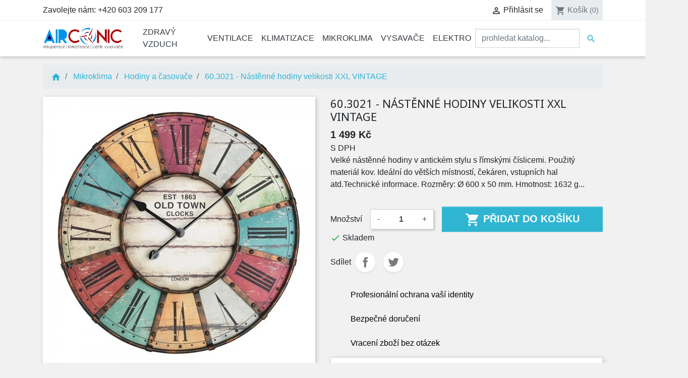

--- FILE ---
content_type: text/html; charset=utf-8
request_url: https://eshop.airconic.cz/hodiny-a-casovace/4201-nastenne-hodiny-velikosti-xxl-tfa-603021-vintage-4009816025449.html
body_size: 20223
content:
<!doctype html>
<html lang="cs">

  <head>
    
      
<!-- Global site tag (gtag.js) - Google Analytics -->
<script async src="https://www.googletagmanager.com/gtag/js?id=UA-93856723-4"></script>
<script>
  window.dataLayer = window.dataLayer || [];
  function gtag(){dataLayer.push(arguments);}
  gtag('js', new Date());

  gtag('config', 'UA-93856723-4');
</script>



  <link rel="preconnect" href="//fonts.gstatic.com/" crossorigin>
<link rel="preconnect" href="//ajax.googleapis.com" crossorigin>
<script type="text/javascript">
    WebFontConfig = {
        google: { families: [ 'Noto+Sans:400,700' ] }
    };
    (function() {
        var wf = document.createElement('script');
        wf.src = 'https://ajax.googleapis.com/ajax/libs/webfont/1/webfont.js';
        wf.type = 'text/javascript';
        wf.async = 'true';
        var s = document.getElementsByTagName('script')[0];
        s.parentNode.insertBefore(wf, s);
    })(); </script>


  <meta charset="utf-8">


  <meta http-equiv="x-ua-compatible" content="ie=edge">



  <link rel="canonical" href="https://eshop.airconic.cz/hodiny-a-casovace/4201-nastenne-hodiny-velikosti-xxl-tfa-603021-vintage-4009816025449.html">

  <title>60.3021 - Nástěnné hodiny velikosti XXL VINTAGE</title>
  <meta name="description" content="Velké nástěnné hodiny v antickém stylu s římskými číslicemi. Použitý materiál kov. Ideální do větších místností, čekáren, vstupních hal atd.Technické informace. Rozměry: Ø 600 x 50 mm. Hmotnost: 1632 g...">
  <meta name="keywords" content="">
        
    
                    <link rel="alternate" href="https://eshop.airconic.cz/hodiny-a-casovace/4201-nastenne-hodiny-velikosti-xxl-tfa-603021-vintage-4009816025449.html" hreflang="cs-CZ">
              
  
<meta property="og:title" content="60.3021 - Nástěnné hodiny velikosti XXL VINTAGE"/>
<meta property="og:description" content="Velké nástěnné hodiny v antickém stylu s římskými číslicemi. Použitý materiál kov. Ideální do větších místností, čekáren, vstupních hal atd.Technické informace. Rozměry: Ø 600 x 50 mm. Hmotnost: 1632 g..."/>
<meta property="og:type" content="website"/>
<meta property="og:url" content="https://eshop.airconic.cz/hodiny-a-casovace/4201-nastenne-hodiny-velikosti-xxl-tfa-603021-vintage-4009816025449.html"/>
<meta property="og:site_name" content="e-shop Airconic"/>
<meta property="og:image" content="https://eshop.airconic.cz/img/vzduchotechnika-logo-15847020191.jpg"/>

<script type="application/ld+json">
{
    "@context" : "http://schema.org",
    "@type" : "Organization",
    "name" : "e-shop Airconic",
    "url" : "https://eshop.airconic.cz/",
    "logo" : {
        "@type":"ImageObject",
        "url":"https://eshop.airconic.cz/img/vzduchotechnika-logo-15847020191.jpg"
    }
}

</script>

<script type="application/ld+json">
{
    "@context":"http://schema.org",
    "@type":"WebPage",
    "isPartOf": {
        "@type":"WebSite",
        "url":  "https://eshop.airconic.cz/",
        "name": "e-shop Airconic"
    },
    "name": "60.3021 - Nástěnné hodiny velikosti XXL VINTAGE",
    "url":  "https://eshop.airconic.cz/hodiny-a-casovace/4201-nastenne-hodiny-velikosti-xxl-tfa-603021-vintage-4009816025449.html"
}


</script>
    <script type="application/ld+json">
    {
    "@context": "http://schema.org/",
    "@type": "Product",
    "name": "60.3021 - Nástěnné hodiny velikosti XXL VINTAGE",
    "description": "Velké nástěnné hodiny v antickém stylu s římskými číslicemi. Použitý materiál kov. Ideální do větších místností, čekáren, vstupních hal atd.Technické informace. Rozměry: Ø 600 x 50 mm. Hmotnost: 1632 g...",
    "category": "Hodiny a časovače",
    "image" :"https://eshop.airconic.cz/33253-home_default/nastenne-hodiny-velikosti-xxl-tfa-603021-vintage.jpg",	"mpn": "BBE-TFA60.3021",    "brand": {
        "@type": "Thing",
        "name": "TFA"
    },                "offers": {
        "@type": "Offer",
        "priceCurrency": "CZK",
        "name": "60.3021 - Nástěnné hodiny velikosti XXL VINTAGE",
        "price": "1499",
        "url": "https://eshop.airconic.cz/hodiny-a-casovace/4201-nastenne-hodiny-velikosti-xxl-tfa-603021-vintage-4009816025449.html",
        "priceValidUntil": "2026-02-13",
                "image": ["https://eshop.airconic.cz/33253-large_default/nastenne-hodiny-velikosti-xxl-tfa-603021-vintage.jpg","https://eshop.airconic.cz/150310-large_default/nastenne-hodiny-velikosti-xxl-tfa-603021-vintage.jpg","https://eshop.airconic.cz/156653-large_default/nastenne-hodiny-velikosti-xxl-tfa-603021-vintage.jpg"],
                        "gtin13": "4009816025449",
                "sku": "BBE-TFA60.3021",
                        "availability": "http://schema.org/InStock",
        "seller": {
            "@type": "Organization",
            "name": "e-shop Airconic"
        }
    }

}


    </script>

  



  <meta name="viewport" content="width=device-width, initial-scale=1">



  <link rel="icon" type="image/vnd.microsoft.icon" href="/img/favicon.ico?1584702049">
  <link rel="shortcut icon" type="image/x-icon" href="/img/favicon.ico?1584702049">



    <link rel="stylesheet" href="https://eshop.airconic.cz/themes/classic-rocket/assets/cache/theme-520f12170.css" type="text/css" media="all">



  

  <script type="text/javascript">
        var prestashop = {"cart":{"products":[],"totals":{"total":{"type":"total","label":"Celkem","amount":0,"value":"0\u00a0K\u010d"},"total_including_tax":{"type":"total","label":"Celkem (s DPH)","amount":0,"value":"0\u00a0K\u010d"},"total_excluding_tax":{"type":"total","label":"Celkem (bez DPH)","amount":0,"value":"0\u00a0K\u010d"}},"subtotals":{"products":{"type":"products","label":"Mezisou\u010det","amount":0,"value":"0\u00a0K\u010d"},"discounts":null,"shipping":{"type":"shipping","label":"Doru\u010den\u00ed","amount":0,"value":"zdarma"},"tax":null},"products_count":0,"summary_string":"0 polo\u017eek","vouchers":{"allowed":1,"added":[]},"discounts":[],"minimalPurchase":100,"minimalPurchaseRequired":"K potvrzen\u00ed objedn\u00e1vky je vy\u017eadov\u00e1na minim\u00e1ln\u00ed hodnota n\u00e1kupu 100\u00a0K\u010d (bez DPH). Sou\u010dasn\u00e1 hodnota n\u00e1kupu je 0\u00a0K\u010d (bez DPH)."},"currency":{"name":"\u010desk\u00e1 koruna","iso_code":"CZK","iso_code_num":"203","sign":"K\u010d"},"customer":{"lastname":null,"firstname":null,"email":null,"birthday":null,"newsletter":null,"newsletter_date_add":null,"optin":null,"website":null,"company":null,"siret":null,"ape":null,"is_logged":false,"gender":{"type":null,"name":null},"addresses":[]},"language":{"name":"\u010ce\u0161tina (Czech)","iso_code":"cs","locale":"cs-CZ","language_code":"cs-CZ","is_rtl":"0","date_format_lite":"Y-m-d","date_format_full":"Y-m-d H:i:s","id":1},"page":{"title":"","canonical":null,"meta":{"title":"60.3021 - N\u00e1st\u011bnn\u00e9 hodiny velikosti XXL VINTAGE","description":"Velk\u00e9 n\u00e1st\u011bnn\u00e9 hodiny v antick\u00e9m stylu s \u0159\u00edmsk\u00fdmi \u010d\u00edslicemi. Pou\u017eit\u00fd materi\u00e1l kov. Ide\u00e1ln\u00ed do v\u011bt\u0161\u00edch m\u00edstnost\u00ed, \u010dek\u00e1ren, vstupn\u00edch hal atd.Technick\u00e9 informace. Rozm\u011bry: \u00d8 600 x 50 mm. Hmotnost: 1632 g...","keywords":"","robots":"index"},"page_name":"product","body_classes":{"lang-cs":true,"lang-rtl":false,"country-CZ":true,"currency-CZK":true,"layout-full-width":true,"page-product":true,"tax-display-enabled":true,"product-id-4201":true,"product-60.3021 - N\u00e1st\u011bnn\u00e9 hodiny velikosti XXL VINTAGE":true,"product-id-category-324":true,"product-id-manufacturer-122":true,"product-id-supplier-9":true,"product-available-for-order":true},"admin_notifications":[]},"shop":{"name":"e-shop Airconic","logo":"\/img\/vzduchotechnika-logo-15847020191.jpg","stores_icon":"\/img\/logo_stores.png","favicon":"\/img\/favicon.ico"},"urls":{"base_url":"https:\/\/eshop.airconic.cz\/","current_url":"https:\/\/eshop.airconic.cz\/hodiny-a-casovace\/4201-nastenne-hodiny-velikosti-xxl-tfa-603021-vintage-4009816025449.html","shop_domain_url":"https:\/\/eshop.airconic.cz","img_ps_url":"https:\/\/eshop.airconic.cz\/img\/","img_cat_url":"https:\/\/eshop.airconic.cz\/img\/c\/","img_lang_url":"https:\/\/eshop.airconic.cz\/img\/l\/","img_prod_url":"https:\/\/eshop.airconic.cz\/img\/p\/","img_manu_url":"https:\/\/eshop.airconic.cz\/img\/m\/","img_sup_url":"https:\/\/eshop.airconic.cz\/img\/su\/","img_ship_url":"https:\/\/eshop.airconic.cz\/img\/s\/","img_store_url":"https:\/\/eshop.airconic.cz\/img\/st\/","img_col_url":"https:\/\/eshop.airconic.cz\/img\/co\/","img_url":"https:\/\/eshop.airconic.cz\/themes\/classic-rocket\/assets\/img\/","css_url":"https:\/\/eshop.airconic.cz\/themes\/classic-rocket\/assets\/css\/","js_url":"https:\/\/eshop.airconic.cz\/themes\/classic-rocket\/assets\/js\/","pic_url":"https:\/\/eshop.airconic.cz\/upload\/","pages":{"address":"https:\/\/eshop.airconic.cz\/adresa","addresses":"https:\/\/eshop.airconic.cz\/adresy","authentication":"https:\/\/eshop.airconic.cz\/p\u0159ihl\u00e1sit","cart":"https:\/\/eshop.airconic.cz\/kosik","category":"https:\/\/eshop.airconic.cz\/index.php?controller=category","cms":"https:\/\/eshop.airconic.cz\/index.php?controller=cms","contact":"https:\/\/eshop.airconic.cz\/napiste-nam","discount":"https:\/\/eshop.airconic.cz\/sleva","guest_tracking":"https:\/\/eshop.airconic.cz\/sledovani-objednavky-navstevnika","history":"https:\/\/eshop.airconic.cz\/historie-objednavek","identity":"https:\/\/eshop.airconic.cz\/osobni-udaje","index":"https:\/\/eshop.airconic.cz\/","my_account":"https:\/\/eshop.airconic.cz\/muj-ucet","order_confirmation":"https:\/\/eshop.airconic.cz\/potvrzeni-objednavky","order_detail":"https:\/\/eshop.airconic.cz\/index.php?controller=order-detail","order_follow":"https:\/\/eshop.airconic.cz\/sledovani-objednavky","order":"https:\/\/eshop.airconic.cz\/objednavka","order_return":"https:\/\/eshop.airconic.cz\/index.php?controller=order-return","order_slip":"https:\/\/eshop.airconic.cz\/dobropis","pagenotfound":"https:\/\/eshop.airconic.cz\/stranka-nenalezena","password":"https:\/\/eshop.airconic.cz\/obnova-hesla","pdf_invoice":"https:\/\/eshop.airconic.cz\/index.php?controller=pdf-invoice","pdf_order_return":"https:\/\/eshop.airconic.cz\/index.php?controller=pdf-order-return","pdf_order_slip":"https:\/\/eshop.airconic.cz\/index.php?controller=pdf-order-slip","prices_drop":"https:\/\/eshop.airconic.cz\/slevy","product":"https:\/\/eshop.airconic.cz\/index.php?controller=product","search":"https:\/\/eshop.airconic.cz\/vyhledavani","sitemap":"https:\/\/eshop.airconic.cz\/mapa str\u00e1nek","stores":"https:\/\/eshop.airconic.cz\/prodejny","supplier":"https:\/\/eshop.airconic.cz\/dodavatele","register":"https:\/\/eshop.airconic.cz\/p\u0159ihl\u00e1sit?create_account=1","order_login":"https:\/\/eshop.airconic.cz\/objednavka?login=1"},"alternative_langs":{"cs-CZ":"https:\/\/eshop.airconic.cz\/hodiny-a-casovace\/4201-nastenne-hodiny-velikosti-xxl-tfa-603021-vintage-4009816025449.html"},"theme_assets":"\/themes\/classic-rocket\/assets\/","actions":{"logout":"https:\/\/eshop.airconic.cz\/?mylogout="},"no_picture_image":{"bySize":{"small_default":{"url":"https:\/\/eshop.airconic.cz\/img\/p\/cs-default-small_default.jpg","width":98,"height":98},"cart_default":{"url":"https:\/\/eshop.airconic.cz\/img\/p\/cs-default-cart_default.jpg","width":125,"height":125},"pdt_180":{"url":"https:\/\/eshop.airconic.cz\/img\/p\/cs-default-pdt_180.jpg","width":180,"height":180},"home_default":{"url":"https:\/\/eshop.airconic.cz\/img\/p\/cs-default-home_default.jpg","width":250,"height":250},"pdt_300":{"url":"https:\/\/eshop.airconic.cz\/img\/p\/cs-default-pdt_300.jpg","width":300,"height":300},"pdt_360":{"url":"https:\/\/eshop.airconic.cz\/img\/p\/cs-default-pdt_360.jpg","width":360,"height":360},"medium_default":{"url":"https:\/\/eshop.airconic.cz\/img\/p\/cs-default-medium_default.jpg","width":452,"height":452},"pdt_540":{"url":"https:\/\/eshop.airconic.cz\/img\/p\/cs-default-pdt_540.jpg","width":540,"height":540},"large_default":{"url":"https:\/\/eshop.airconic.cz\/img\/p\/cs-default-large_default.jpg","width":800,"height":800}},"small":{"url":"https:\/\/eshop.airconic.cz\/img\/p\/cs-default-small_default.jpg","width":98,"height":98},"medium":{"url":"https:\/\/eshop.airconic.cz\/img\/p\/cs-default-pdt_300.jpg","width":300,"height":300},"large":{"url":"https:\/\/eshop.airconic.cz\/img\/p\/cs-default-large_default.jpg","width":800,"height":800},"legend":""}},"configuration":{"display_taxes_label":true,"is_catalog":false,"show_prices":true,"opt_in":{"partner":false},"quantity_discount":{"type":"price","label":"Cena"},"voucher_enabled":1,"return_enabled":1},"field_required":[],"breadcrumb":{"links":[{"title":"Dom\u016f","url":"https:\/\/eshop.airconic.cz\/"},{"title":"Mikroklima","url":"https:\/\/eshop.airconic.cz\/113-mikroklima"},{"title":"Hodiny a \u010dasova\u010de","url":"https:\/\/eshop.airconic.cz\/324-hodiny-a-casovace"},{"title":"60.3021 - N\u00e1st\u011bnn\u00e9 hodiny velikosti XXL VINTAGE","url":"https:\/\/eshop.airconic.cz\/hodiny-a-casovace\/4201-nastenne-hodiny-velikosti-xxl-tfa-603021-vintage-4009816025449.html"}],"count":4},"link":{"protocol_link":"https:\/\/","protocol_content":"https:\/\/"},"time":1769657512,"static_token":"337a1c066401a8026d50709ed50946c0","token":"f99a5cd57134f64573e854e4f86bd012"};
        var psemailsubscription_subscription = "https:\/\/eshop.airconic.cz\/module\/ps_emailsubscription\/subscription";
        var psr_icon_color = "#F19D76";
      </script>



  
<script type="text/javascript">
	(window.gaDevIds=window.gaDevIds||[]).push('d6YPbH');
	(function(i,s,o,g,r,a,m){i['GoogleAnalyticsObject']=r;i[r]=i[r]||function(){
	(i[r].q=i[r].q||[]).push(arguments)},i[r].l=1*new Date();a=s.createElement(o),
	m=s.getElementsByTagName(o)[0];a.async=1;a.src=g;m.parentNode.insertBefore(a,m)
	})(window,document,'script','https://www.google-analytics.com/analytics.js','ga');

            ga('create', 'UA-93856723-4 ', 'auto');
                        ga('send', 'pageview');
    
    ga('require', 'ec');
</script>





    
  </head>

  <body id="product" class="lang-cs country-cz currency-czk layout-full-width page-product tax-display-enabled product-id-4201 product-60-3021-nastenne-hodiny-velikosti-xxl-vintage product-id-category-324 product-id-manufacturer-122 product-id-supplier-9 product-available-for-order">

    
      
    

    <main>
      
              

      <header id="header" class="l-header">
        
          
  <div class="header-banner">
      
  </div>



  <nav class="header-nav border-bottom">
    <div class="container header__container">
      <div class="row d-none d-md-flex align-items-center">
        <div class="col-md-4">
            <div id="_desktop_contact_link">
  <div id="contact-link">
                Zavolejte nám: <span>+420 603 209 177</span>
      </div>
</div>

        </div>
        <div class="col-md-8 d-flex align-items-center justify-content-end right-nav">
            <div id="_desktop_user_info" class="ml-4">
  <div class="user-info">
          <a
        href="https://eshop.airconic.cz/muj-ucet"
        class="text-body"
        title="Přihlášení k zákaznickému účtu"
        rel="nofollow"
      >
        <i class="material-icons">&#xE7FF;</i>
        <span class="d-none d-md-inline">Přihlásit se</span>
      </a>
      </div>
</div>
<div id="_desktop_cart" class="ml-3">
  <div class="blockcart cart-preview inactive" data-refresh-url="//eshop.airconic.cz/module/ps_shoppingcart/ajax">
    <div class="header">
              <i class="material-icons shopping-cart">shopping_cart</i>
        <span class="d-none d-md-inline">Košík</span>
        <span class="cart-products-count small">(0)</span>
          </div>
  </div>
</div>

        </div>
      </div>
      <div class="d-md-none d-flex justify-content-between align-items-center w-100 mobile no-gutters">
        <div class="col-4">
          <button id="menu-icon" class="btn" data-toggle="modal" data-target="#mobile_top_menu_wrapper">
            <i class="material-icons d-inline">&#xE5D2;</i>
          </button>
        </div>
        <div class="col-4">
          <div class="top-logo text-center" id="_mobile_logo"></div>
        </div>
        <div class="col-4 d-flex align-items-center justify-content-end right-nav">
          <div id="_mobile_user_info"></div>
          <div id="_mobile_cart" class="mobile-cart"></div>
        </div>

      </div>
    </div>
  </nav>



  <div class="header-top border-bottom">
    <div class="container">
      <div class="row align-items-center">
        <div class="col-md-2 d-none d-md-block" id="_desktop_logo">
          <a href="https://eshop.airconic.cz/">
            <img class="logo img-fluid" src="/img/vzduchotechnika-logo-15847020191.jpg" alt="e-shop Airconic">
          </a>
        </div>
        <div class="col-md-10 col-sm-12 d-flex justify-content-between position-static">
            

<div class="menu d-none d-md-block" id="_desktop_top_menu">
  
      <ul class="menu-top h-100" id="top-menu" role="navigation" data-depth="0">
                                        <li class="h-100 menu__item--0 category menu__item menu__item--top"
          id="category-33" aria-haspopup="true" aria-expanded="false"
          aria-owns="top_sub_menu_41267" aria-controls="top_sub_menu_41267">
          
                    <div class="menu__item-header">
                      <a
              class="d-md-flex w-100 h-100 menu__item-link--top menu__item-link--hassubmenu"
              href="https://eshop.airconic.cz/33-zdravy-vzduch" data-depth="0"
                          >
              <span class="align-self-center">Zdravý vzduch</span>
            </a>
                                                <span class="d-block d-md-none">
                <span data-target="#top_sub_menu_77821" data-toggle="collapse"
                      class="d-block navbar-toggler icon-collapse">
                  <i class="material-icons menu__collapseicon">&#xE313;</i>
                </span>
              </span>
          </div>
                                <div class="menu-sub clearfix collapse show" data-collapse-hide-mobile
                 id="top_sub_menu_77821" role="group" aria-labelledby="category-33"
                 aria-expanded="false" aria-hidden="true">
              <div class="menu-sub__content container">
                
      <ul  class="menu-sub__list menu-sub__list--1" data-depth="1">
                      <li class="h-100 menu__item--1 category menu__item menu__item--sub"
          id="category-109" >
          
                      <a
              class="d-md-flex w-100 h-100 menu__item-link--sub menu__item-link--1 menu__item-link--nosubmenu"
              href="https://eshop.airconic.cz/109-cisticky-vzduchu" data-depth="1"
                          >
              <span class="align-self-center">Čističky vzduchu</span>
            </a>
                              </li>
                                        <li class="h-100 menu__item--1 category menu__item menu__item--sub"
          id="category-105" aria-haspopup="true" aria-expanded="false"
          aria-owns="top_sub_menu_37452" aria-controls="top_sub_menu_37452">
          
                    <div class="menu__item-header">
                      <a
              class="d-md-flex w-100 h-100 menu__item-link--sub menu__item-link--1 menu__item-link--hassubmenu"
              href="https://eshop.airconic.cz/105-zvlhcovace-vzduchu" data-depth="1"
                          >
              <span class="align-self-center">Zvlhčovače vzduchu</span>
            </a>
                                                <span class="d-block d-md-none">
                <span data-target="#top_sub_menu_28829" data-toggle="collapse"
                      class="d-block navbar-toggler icon-collapse">
                  <i class="material-icons menu__collapseicon">&#xE313;</i>
                </span>
              </span>
          </div>
                                <div class="clearfix collapse show" data-collapse-hide-mobile
                 id="top_sub_menu_28829" role="group" aria-labelledby="category-105"
                 aria-expanded="false" aria-hidden="true">
              <div>
                
      <ul  class="menu-sub__list menu-sub__list--2" data-depth="2">
                      <li class="h-100 menu__item--2 category menu__item menu__item--sub"
          id="category-343" >
          
                      <a
              class="d-md-flex w-100 h-100 menu__item-link--sub menu__item-link--2 menu__item-link--nosubmenu"
              href="https://eshop.airconic.cz/343-pracky-vzduchu" data-depth="2"
                          >
              <span class="align-self-center">Pračky vzduchu</span>
            </a>
                              </li>
                      <li class="h-100 menu__item--2 category menu__item menu__item--sub"
          id="category-344" >
          
                      <a
              class="d-md-flex w-100 h-100 menu__item-link--sub menu__item-link--2 menu__item-link--nosubmenu"
              href="https://eshop.airconic.cz/344-ultrazvukove-zvlhcovace" data-depth="2"
                          >
              <span class="align-self-center">Ultrazvukové zvlhčovače</span>
            </a>
                              </li>
                      <li class="h-100 menu__item--2 category menu__item menu__item--sub"
          id="category-345" >
          
                      <a
              class="d-md-flex w-100 h-100 menu__item-link--sub menu__item-link--2 menu__item-link--nosubmenu"
              href="https://eshop.airconic.cz/345-parni-zvlhcovace" data-depth="2"
                          >
              <span class="align-self-center">Parní zvlhčovače</span>
            </a>
                              </li>
                      <li class="h-100 menu__item--2 category menu__item menu__item--sub"
          id="category-346" >
          
                      <a
              class="d-md-flex w-100 h-100 menu__item-link--sub menu__item-link--2 menu__item-link--nosubmenu"
              href="https://eshop.airconic.cz/346-evaporacni-zvlhcovace" data-depth="2"
                          >
              <span class="align-self-center">Evaporační zvlhčovače</span>
            </a>
                              </li>
          </ul>
  
              </div>
            </div>
                  </li>
                                        <li class="h-100 menu__item--1 category menu__item menu__item--sub"
          id="category-34" aria-haspopup="true" aria-expanded="false"
          aria-owns="top_sub_menu_39977" aria-controls="top_sub_menu_39977">
          
                    <div class="menu__item-header">
                      <a
              class="d-md-flex w-100 h-100 menu__item-link--sub menu__item-link--1 menu__item-link--hassubmenu"
              href="https://eshop.airconic.cz/34-odvlhcovace-vzduchu" data-depth="1"
                          >
              <span class="align-self-center">Odvlhčovače vzduchu</span>
            </a>
                                                <span class="d-block d-md-none">
                <span data-target="#top_sub_menu_84063" data-toggle="collapse"
                      class="d-block navbar-toggler icon-collapse">
                  <i class="material-icons menu__collapseicon">&#xE313;</i>
                </span>
              </span>
          </div>
                                <div class="clearfix collapse show" data-collapse-hide-mobile
                 id="top_sub_menu_84063" role="group" aria-labelledby="category-34"
                 aria-expanded="false" aria-hidden="true">
              <div>
                
      <ul  class="menu-sub__list menu-sub__list--2" data-depth="2">
                      <li class="h-100 menu__item--2 category menu__item menu__item--sub"
          id="category-91" >
          
                      <a
              class="d-md-flex w-100 h-100 menu__item-link--sub menu__item-link--2 menu__item-link--nosubmenu"
              href="https://eshop.airconic.cz/91-domaci-odvlhcovace" data-depth="2"
                          >
              <span class="align-self-center">Domácí odvlhčovače</span>
            </a>
                              </li>
                      <li class="h-100 menu__item--2 category menu__item menu__item--sub"
          id="category-115" >
          
                      <a
              class="d-md-flex w-100 h-100 menu__item-link--sub menu__item-link--2 menu__item-link--nosubmenu"
              href="https://eshop.airconic.cz/115-susicky-pradla" data-depth="2"
                          >
              <span class="align-self-center">Sušičky prádla</span>
            </a>
                              </li>
                      <li class="h-100 menu__item--2 category menu__item menu__item--sub"
          id="category-35" >
          
                      <a
              class="d-md-flex w-100 h-100 menu__item-link--sub menu__item-link--2 menu__item-link--nosubmenu"
              href="https://eshop.airconic.cz/35-univerzalni-odvlhcovace" data-depth="2"
                          >
              <span class="align-self-center">Univerzální odvlhčovače</span>
            </a>
                              </li>
                      <li class="h-100 menu__item--2 category menu__item menu__item--sub"
          id="category-90" >
          
                      <a
              class="d-md-flex w-100 h-100 menu__item-link--sub menu__item-link--2 menu__item-link--nosubmenu"
              href="https://eshop.airconic.cz/90-bazenove-odvlhcovace" data-depth="2"
                          >
              <span class="align-self-center">Bazénové odvlhčovače</span>
            </a>
                              </li>
          </ul>
  
              </div>
            </div>
                  </li>
                                        <li class="h-100 menu__item--1 category menu__item menu__item--sub"
          id="category-36" aria-haspopup="true" aria-expanded="false"
          aria-owns="top_sub_menu_49370" aria-controls="top_sub_menu_49370">
          
                    <div class="menu__item-header">
                      <a
              class="d-md-flex w-100 h-100 menu__item-link--sub menu__item-link--1 menu__item-link--hassubmenu"
              href="https://eshop.airconic.cz/36-prislusenstvi-pro-zdravy-vzduch" data-depth="1"
                          >
              <span class="align-self-center">Příslušenství pro zdravý vzduch</span>
            </a>
                                                <span class="d-block d-md-none">
                <span data-target="#top_sub_menu_26088" data-toggle="collapse"
                      class="d-block navbar-toggler icon-collapse">
                  <i class="material-icons menu__collapseicon">&#xE313;</i>
                </span>
              </span>
          </div>
                                <div class="clearfix collapse show" data-collapse-hide-mobile
                 id="top_sub_menu_26088" role="group" aria-labelledby="category-36"
                 aria-expanded="false" aria-hidden="true">
              <div>
                
      <ul  class="menu-sub__list menu-sub__list--2" data-depth="2">
                      <li class="h-100 menu__item--2 category menu__item menu__item--sub"
          id="category-137" >
          
                      <a
              class="d-md-flex w-100 h-100 menu__item-link--sub menu__item-link--2 menu__item-link--nosubmenu"
              href="https://eshop.airconic.cz/137-prislusenstvi-airbi" data-depth="2"
                          >
              <span class="align-self-center">Příslušenství Airbi</span>
            </a>
                              </li>
                      <li class="h-100 menu__item--2 category menu__item menu__item--sub"
          id="category-136" >
          
                      <a
              class="d-md-flex w-100 h-100 menu__item-link--sub menu__item-link--2 menu__item-link--nosubmenu"
              href="https://eshop.airconic.cz/136-prislusenstvi-avair" data-depth="2"
                          >
              <span class="align-self-center">Příslušenství Avair</span>
            </a>
                              </li>
                      <li class="h-100 menu__item--2 category menu__item menu__item--sub"
          id="category-334" >
          
                      <a
              class="d-md-flex w-100 h-100 menu__item-link--sub menu__item-link--2 menu__item-link--nosubmenu"
              href="https://eshop.airconic.cz/334-prislusenstvi-boneco" data-depth="2"
                          >
              <span class="align-self-center">Příslušenství Boneco</span>
            </a>
                              </li>
                      <li class="h-100 menu__item--2 category menu__item menu__item--sub"
          id="category-139" >
          
                      <a
              class="d-md-flex w-100 h-100 menu__item-link--sub menu__item-link--2 menu__item-link--nosubmenu"
              href="https://eshop.airconic.cz/139-prislusenstvi-stadler-form" data-depth="2"
                          >
              <span class="align-self-center">Příslušenství Stadler Form</span>
            </a>
                              </li>
                      <li class="h-100 menu__item--2 category menu__item menu__item--sub"
          id="category-37" >
          
                      <a
              class="d-md-flex w-100 h-100 menu__item-link--sub menu__item-link--2 menu__item-link--nosubmenu"
              href="https://eshop.airconic.cz/37-filtry-pro-cisticky-a-zvlhcovace" data-depth="2"
                          >
              <span class="align-self-center">Filtry pro čističky a zvlhčovače</span>
            </a>
                              </li>
          </ul>
  
              </div>
            </div>
                  </li>
          </ul>
  
              </div>
            </div>
                  </li>
                                        <li class="h-100 menu__item--0 category menu__item menu__item--top"
          id="category-39" aria-haspopup="true" aria-expanded="false"
          aria-owns="top_sub_menu_14722" aria-controls="top_sub_menu_14722">
          
                    <div class="menu__item-header">
                      <a
              class="d-md-flex w-100 h-100 menu__item-link--top menu__item-link--hassubmenu"
              href="https://eshop.airconic.cz/39-ventilace" data-depth="0"
                          >
              <span class="align-self-center">Ventilace</span>
            </a>
                                                <span class="d-block d-md-none">
                <span data-target="#top_sub_menu_47605" data-toggle="collapse"
                      class="d-block navbar-toggler icon-collapse">
                  <i class="material-icons menu__collapseicon">&#xE313;</i>
                </span>
              </span>
          </div>
                                <div class="menu-sub clearfix collapse show" data-collapse-hide-mobile
                 id="top_sub_menu_47605" role="group" aria-labelledby="category-39"
                 aria-expanded="false" aria-hidden="true">
              <div class="menu-sub__content container">
                
      <ul  class="menu-sub__list menu-sub__list--1" data-depth="1">
                                        <li class="h-100 menu__item--1 category menu__item menu__item--sub"
          id="category-46" aria-haspopup="true" aria-expanded="false"
          aria-owns="top_sub_menu_43706" aria-controls="top_sub_menu_43706">
          
                    <div class="menu__item-header">
                      <a
              class="d-md-flex w-100 h-100 menu__item-link--sub menu__item-link--1 menu__item-link--hassubmenu"
              href="https://eshop.airconic.cz/46-rekuperace" data-depth="1"
                          >
              <span class="align-self-center">Rekuperace</span>
            </a>
                                                <span class="d-block d-md-none">
                <span data-target="#top_sub_menu_78030" data-toggle="collapse"
                      class="d-block navbar-toggler icon-collapse">
                  <i class="material-icons menu__collapseicon">&#xE313;</i>
                </span>
              </span>
          </div>
                                <div class="clearfix collapse show" data-collapse-hide-mobile
                 id="top_sub_menu_78030" role="group" aria-labelledby="category-46"
                 aria-expanded="false" aria-hidden="true">
              <div>
                
      <ul  class="menu-sub__list menu-sub__list--2" data-depth="2">
                      <li class="h-100 menu__item--2 category menu__item menu__item--sub"
          id="category-283" >
          
                      <a
              class="d-md-flex w-100 h-100 menu__item-link--sub menu__item-link--2 menu__item-link--nosubmenu"
              href="https://eshop.airconic.cz/283-rekuperacni-jednotky" data-depth="2"
                          >
              <span class="align-self-center">Rekuperační jednotky</span>
            </a>
                              </li>
                      <li class="h-100 menu__item--2 category menu__item menu__item--sub"
          id="category-47" >
          
                      <a
              class="d-md-flex w-100 h-100 menu__item-link--sub menu__item-link--2 menu__item-link--nosubmenu"
              href="https://eshop.airconic.cz/47-filtry-pro-rekuperace" data-depth="2"
                          >
              <span class="align-self-center">Filtry pro rekuperace</span>
            </a>
                              </li>
                      <li class="h-100 menu__item--2 category menu__item menu__item--sub"
          id="category-291" >
          
                      <a
              class="d-md-flex w-100 h-100 menu__item-link--sub menu__item-link--2 menu__item-link--nosubmenu"
              href="https://eshop.airconic.cz/291-prislusenstvi-pro-rekuperace" data-depth="2"
                          >
              <span class="align-self-center">Příslušenství pro rekuperace</span>
            </a>
                              </li>
                      <li class="h-100 menu__item--2 category menu__item menu__item--sub"
          id="category-292" >
          
                      <a
              class="d-md-flex w-100 h-100 menu__item-link--sub menu__item-link--2 menu__item-link--nosubmenu"
              href="https://eshop.airconic.cz/292-rozvody-vzduchu-pro-rekuperace" data-depth="2"
                          >
              <span class="align-self-center">Rozvody vzduchu pro rekuperace</span>
            </a>
                              </li>
          </ul>
  
              </div>
            </div>
                  </li>
                                        <li class="h-100 menu__item--1 category menu__item menu__item--sub"
          id="category-70" aria-haspopup="true" aria-expanded="false"
          aria-owns="top_sub_menu_40670" aria-controls="top_sub_menu_40670">
          
                    <div class="menu__item-header">
                      <a
              class="d-md-flex w-100 h-100 menu__item-link--sub menu__item-link--1 menu__item-link--hassubmenu"
              href="https://eshop.airconic.cz/70-digestore" data-depth="1"
                          >
              <span class="align-self-center">Digestoře</span>
            </a>
                                                <span class="d-block d-md-none">
                <span data-target="#top_sub_menu_87006" data-toggle="collapse"
                      class="d-block navbar-toggler icon-collapse">
                  <i class="material-icons menu__collapseicon">&#xE313;</i>
                </span>
              </span>
          </div>
                                <div class="clearfix collapse show" data-collapse-hide-mobile
                 id="top_sub_menu_87006" role="group" aria-labelledby="category-70"
                 aria-expanded="false" aria-hidden="true">
              <div>
                
      <ul  class="menu-sub__list menu-sub__list--2" data-depth="2">
                      <li class="h-100 menu__item--2 category menu__item menu__item--sub"
          id="category-96" >
          
                      <a
              class="d-md-flex w-100 h-100 menu__item-link--sub menu__item-link--2 menu__item-link--nosubmenu"
              href="https://eshop.airconic.cz/96-kominove-digestore" data-depth="2"
                          >
              <span class="align-self-center">Komínové digestoře</span>
            </a>
                              </li>
                      <li class="h-100 menu__item--2 category menu__item menu__item--sub"
          id="category-94" >
          
                      <a
              class="d-md-flex w-100 h-100 menu__item-link--sub menu__item-link--2 menu__item-link--nosubmenu"
              href="https://eshop.airconic.cz/94-ostruvkove-digestore" data-depth="2"
                          >
              <span class="align-self-center">Ostrůvkové digestoře</span>
            </a>
                              </li>
                      <li class="h-100 menu__item--2 category menu__item menu__item--sub"
          id="category-71" >
          
                      <a
              class="d-md-flex w-100 h-100 menu__item-link--sub menu__item-link--2 menu__item-link--nosubmenu"
              href="https://eshop.airconic.cz/71-podhledove-digestore" data-depth="2"
                          >
              <span class="align-self-center">Podhledové digestoře</span>
            </a>
                              </li>
                      <li class="h-100 menu__item--2 category menu__item menu__item--sub"
          id="category-99" >
          
                      <a
              class="d-md-flex w-100 h-100 menu__item-link--sub menu__item-link--2 menu__item-link--nosubmenu"
              href="https://eshop.airconic.cz/99-vysuvne-digestore" data-depth="2"
                          >
              <span class="align-self-center">Výsuvné digestoře</span>
            </a>
                              </li>
                      <li class="h-100 menu__item--2 category menu__item menu__item--sub"
          id="category-110" >
          
                      <a
              class="d-md-flex w-100 h-100 menu__item-link--sub menu__item-link--2 menu__item-link--nosubmenu"
              href="https://eshop.airconic.cz/110-vestavne-digestore" data-depth="2"
                          >
              <span class="align-self-center">Vestavné digestoře</span>
            </a>
                              </li>
                      <li class="h-100 menu__item--2 category menu__item menu__item--sub"
          id="category-126" >
          
                      <a
              class="d-md-flex w-100 h-100 menu__item-link--sub menu__item-link--2 menu__item-link--nosubmenu"
              href="https://eshop.airconic.cz/126-stropni-digestore" data-depth="2"
                          >
              <span class="align-self-center">Stropní digestoře</span>
            </a>
                              </li>
                      <li class="h-100 menu__item--2 category menu__item menu__item--sub"
          id="category-127" >
          
                      <a
              class="d-md-flex w-100 h-100 menu__item-link--sub menu__item-link--2 menu__item-link--nosubmenu"
              href="https://eshop.airconic.cz/127-lustrove-digestore" data-depth="2"
                          >
              <span class="align-self-center">Lustrové digestoře</span>
            </a>
                              </li>
                      <li class="h-100 menu__item--2 category menu__item menu__item--sub"
          id="category-100" >
          
                      <a
              class="d-md-flex w-100 h-100 menu__item-link--sub menu__item-link--2 menu__item-link--nosubmenu"
              href="https://eshop.airconic.cz/100-prislusenstvi-k-digestorim" data-depth="2"
                          >
              <span class="align-self-center">Příslušenství k digestořím</span>
            </a>
                              </li>
          </ul>
  
              </div>
            </div>
                  </li>
                                        <li class="h-100 menu__item--1 category menu__item menu__item--sub"
          id="category-92" aria-haspopup="true" aria-expanded="false"
          aria-owns="top_sub_menu_32047" aria-controls="top_sub_menu_32047">
          
                    <div class="menu__item-header">
                      <a
              class="d-md-flex w-100 h-100 menu__item-link--sub menu__item-link--1 menu__item-link--hassubmenu"
              href="https://eshop.airconic.cz/92-prenosne-ventilatory" data-depth="1"
                          >
              <span class="align-self-center">Přenosné ventilátory</span>
            </a>
                                                <span class="d-block d-md-none">
                <span data-target="#top_sub_menu_99078" data-toggle="collapse"
                      class="d-block navbar-toggler icon-collapse">
                  <i class="material-icons menu__collapseicon">&#xE313;</i>
                </span>
              </span>
          </div>
                                <div class="clearfix collapse show" data-collapse-hide-mobile
                 id="top_sub_menu_99078" role="group" aria-labelledby="category-92"
                 aria-expanded="false" aria-hidden="true">
              <div>
                
      <ul  class="menu-sub__list menu-sub__list--2" data-depth="2">
                      <li class="h-100 menu__item--2 category menu__item menu__item--sub"
          id="category-95" >
          
                      <a
              class="d-md-flex w-100 h-100 menu__item-link--sub menu__item-link--2 menu__item-link--nosubmenu"
              href="https://eshop.airconic.cz/95-rucni-ventilatory" data-depth="2"
                          >
              <span class="align-self-center">Ruční ventilátory</span>
            </a>
                              </li>
                      <li class="h-100 menu__item--2 category menu__item menu__item--sub"
          id="category-93" >
          
                      <a
              class="d-md-flex w-100 h-100 menu__item-link--sub menu__item-link--2 menu__item-link--nosubmenu"
              href="https://eshop.airconic.cz/93-stolni-ventilatory" data-depth="2"
                          >
              <span class="align-self-center">Stolní ventilátory</span>
            </a>
                              </li>
                      <li class="h-100 menu__item--2 category menu__item menu__item--sub"
          id="category-97" >
          
                      <a
              class="d-md-flex w-100 h-100 menu__item-link--sub menu__item-link--2 menu__item-link--nosubmenu"
              href="https://eshop.airconic.cz/97-stojanove-ventilatory" data-depth="2"
                          >
              <span class="align-self-center">Stojanové ventilátory</span>
            </a>
                              </li>
                      <li class="h-100 menu__item--2 category menu__item menu__item--sub"
          id="category-103" >
          
                      <a
              class="d-md-flex w-100 h-100 menu__item-link--sub menu__item-link--2 menu__item-link--nosubmenu"
              href="https://eshop.airconic.cz/103-sloupove-ventilatory" data-depth="2"
                          >
              <span class="align-self-center">Sloupové ventilátory</span>
            </a>
                              </li>
                      <li class="h-100 menu__item--2 category menu__item menu__item--sub"
          id="category-104" >
          
                      <a
              class="d-md-flex w-100 h-100 menu__item-link--sub menu__item-link--2 menu__item-link--nosubmenu"
              href="https://eshop.airconic.cz/104-podlahove-ventilatory" data-depth="2"
                          >
              <span class="align-self-center">Podlahové ventilátory</span>
            </a>
                              </li>
                      <li class="h-100 menu__item--2 category menu__item menu__item--sub"
          id="category-111" >
          
                      <a
              class="d-md-flex w-100 h-100 menu__item-link--sub menu__item-link--2 menu__item-link--nosubmenu"
              href="https://eshop.airconic.cz/111-nastenne-ventilatory" data-depth="2"
                          >
              <span class="align-self-center">Nástěnné ventilátory</span>
            </a>
                              </li>
                      <li class="h-100 menu__item--2 category menu__item menu__item--sub"
          id="category-112" >
          
                      <a
              class="d-md-flex w-100 h-100 menu__item-link--sub menu__item-link--2 menu__item-link--nosubmenu"
              href="https://eshop.airconic.cz/112-bezlopatkove-ventilatory" data-depth="2"
                          >
              <span class="align-self-center">Bezlopatkové ventilátory</span>
            </a>
                              </li>
          </ul>
  
              </div>
            </div>
                  </li>
                                        <li class="h-100 menu__item--1 category menu__item menu__item--sub"
          id="category-54" aria-haspopup="true" aria-expanded="false"
          aria-owns="top_sub_menu_47098" aria-controls="top_sub_menu_47098">
          
                    <div class="menu__item-header">
                      <a
              class="d-md-flex w-100 h-100 menu__item-link--sub menu__item-link--1 menu__item-link--hassubmenu"
              href="https://eshop.airconic.cz/54-odvetravaci-ventilatory" data-depth="1"
                          >
              <span class="align-self-center">Odvětrávací ventilátory</span>
            </a>
                                                <span class="d-block d-md-none">
                <span data-target="#top_sub_menu_34417" data-toggle="collapse"
                      class="d-block navbar-toggler icon-collapse">
                  <i class="material-icons menu__collapseicon">&#xE313;</i>
                </span>
              </span>
          </div>
                                <div class="clearfix collapse show" data-collapse-hide-mobile
                 id="top_sub_menu_34417" role="group" aria-labelledby="category-54"
                 aria-expanded="false" aria-hidden="true">
              <div>
                
      <ul  class="menu-sub__list menu-sub__list--2" data-depth="2">
                                        <li class="h-100 menu__item--2 category menu__item menu__item--sub"
          id="category-58" aria-haspopup="true" aria-expanded="false"
          aria-owns="top_sub_menu_73200" aria-controls="top_sub_menu_73200">
          
                    <div class="menu__item-header">
                      <a
              class="d-md-flex w-100 h-100 menu__item-link--sub menu__item-link--2 menu__item-link--hassubmenu"
              href="https://eshop.airconic.cz/58-ventilatory-do-bytu-koupelny-a-wc" data-depth="2"
                          >
              <span class="align-self-center">Ventilátory do bytu - koupelny a WC</span>
            </a>
                                                <span class="d-block d-md-none">
                <span data-target="#top_sub_menu_77165" data-toggle="collapse"
                      class="d-block navbar-toggler icon-collapse">
                  <i class="material-icons menu__collapseicon">&#xE313;</i>
                </span>
              </span>
          </div>
                                <div class="clearfix collapse show" data-collapse-hide-mobile
                 id="top_sub_menu_77165" role="group" aria-labelledby="category-58"
                 aria-expanded="false" aria-hidden="true">
              <div>
                
      <ul  class="menu-sub__list menu-sub__list--3" data-depth="3">
                      <li class="h-100 menu__item--3 category menu__item menu__item--sub"
          id="category-129" >
          
                      <a
              class="d-md-flex w-100 h-100 menu__item-link--sub menu__item-link--3 menu__item-link--nosubmenu"
              href="https://eshop.airconic.cz/129-cata-b" data-depth="3"
                          >
              <span class="align-self-center">CATA - B</span>
            </a>
                              </li>
                      <li class="h-100 menu__item--3 category menu__item menu__item--sub"
          id="category-131" >
          
                      <a
              class="d-md-flex w-100 h-100 menu__item-link--sub menu__item-link--3 menu__item-link--nosubmenu"
              href="https://eshop.airconic.cz/131-cata-cb" data-depth="3"
                          >
              <span class="align-self-center">CATA - CB</span>
            </a>
                              </li>
                      <li class="h-100 menu__item--3 category menu__item menu__item--sub"
          id="category-132" >
          
                      <a
              class="d-md-flex w-100 h-100 menu__item-link--sub menu__item-link--3 menu__item-link--nosubmenu"
              href="https://eshop.airconic.cz/132-cata-mt" data-depth="3"
                          >
              <span class="align-self-center">CATA - MT</span>
            </a>
                              </li>
                      <li class="h-100 menu__item--3 category menu__item menu__item--sub"
          id="category-124" >
          
                      <a
              class="d-md-flex w-100 h-100 menu__item-link--sub menu__item-link--3 menu__item-link--nosubmenu"
              href="https://eshop.airconic.cz/124-cata-e100" data-depth="3"
                          >
              <span class="align-self-center">CATA - E100</span>
            </a>
                              </li>
                      <li class="h-100 menu__item--3 category menu__item menu__item--sub"
          id="category-125" >
          
                      <a
              class="d-md-flex w-100 h-100 menu__item-link--sub menu__item-link--3 menu__item-link--nosubmenu"
              href="https://eshop.airconic.cz/125-cata-silentis" data-depth="3"
                          >
              <span class="align-self-center">CATA - SILENTIS</span>
            </a>
                              </li>
                      <li class="h-100 menu__item--3 category menu__item menu__item--sub"
          id="category-133" >
          
                      <a
              class="d-md-flex w-100 h-100 menu__item-link--sub menu__item-link--3 menu__item-link--nosubmenu"
              href="https://eshop.airconic.cz/133-cata-duct-in-line" data-depth="3"
                          >
              <span class="align-self-center">CATA - DUCT IN-LINE</span>
            </a>
                              </li>
                      <li class="h-100 menu__item--3 category menu__item menu__item--sub"
          id="category-333" >
          
                      <a
              class="d-md-flex w-100 h-100 menu__item-link--sub menu__item-link--3 menu__item-link--nosubmenu"
              href="https://eshop.airconic.cz/333-cata-u-comfort" data-depth="3"
                          >
              <span class="align-self-center">CATA - U-COMFORT</span>
            </a>
                              </li>
                      <li class="h-100 menu__item--3 category menu__item menu__item--sub"
          id="category-128" >
          
                      <a
              class="d-md-flex w-100 h-100 menu__item-link--sub menu__item-link--3 menu__item-link--nosubmenu"
              href="https://eshop.airconic.cz/128-cata-x-mart" data-depth="3"
                          >
              <span class="align-self-center">CATA - X-MART</span>
            </a>
                              </li>
                                        <li class="h-100 menu__item--3 category menu__item menu__item--sub"
          id="category-62" aria-haspopup="true" aria-expanded="false"
          aria-owns="top_sub_menu_7601" aria-controls="top_sub_menu_7601">
          
                    <div class="menu__item-header">
                      <a
              class="d-md-flex w-100 h-100 menu__item-link--sub menu__item-link--3 menu__item-link--hassubmenu"
              href="https://eshop.airconic.cz/62-vortice-punto" data-depth="3"
                          >
              <span class="align-self-center">Vortice - PUNTO</span>
            </a>
                                                <span class="d-block d-md-none">
                <span data-target="#top_sub_menu_75068" data-toggle="collapse"
                      class="d-block navbar-toggler icon-collapse">
                  <i class="material-icons menu__collapseicon">&#xE313;</i>
                </span>
              </span>
          </div>
                                <div class="clearfix collapse show" data-collapse-hide-mobile
                 id="top_sub_menu_75068" role="group" aria-labelledby="category-62"
                 aria-expanded="false" aria-hidden="true">
              <div>
                
      <ul  class="menu-sub__list menu-sub__list--4" data-depth="4">
                      <li class="h-100 menu__item--4 category menu__item menu__item--sub"
          id="category-65" >
          
                      <a
              class="d-md-flex w-100 h-100 menu__item-link--sub menu__item-link--4 menu__item-link--nosubmenu"
              href="https://eshop.airconic.cz/65-model-evo" data-depth="4"
                          >
              <span class="align-self-center">Model Evo</span>
            </a>
                              </li>
                      <li class="h-100 menu__item--4 category menu__item menu__item--sub"
          id="category-63" >
          
                      <a
              class="d-md-flex w-100 h-100 menu__item-link--sub menu__item-link--4 menu__item-link--nosubmenu"
              href="https://eshop.airconic.cz/63-model-flexo" data-depth="4"
                          >
              <span class="align-self-center">Model Flexo</span>
            </a>
                              </li>
                      <li class="h-100 menu__item--4 category menu__item menu__item--sub"
          id="category-64" >
          
                      <a
              class="d-md-flex w-100 h-100 menu__item-link--sub menu__item-link--4 menu__item-link--nosubmenu"
              href="https://eshop.airconic.cz/64-model-gold" data-depth="4"
                          >
              <span class="align-self-center">Model Gold</span>
            </a>
                              </li>
                      <li class="h-100 menu__item--4 category menu__item menu__item--sub"
          id="category-67" >
          
                      <a
              class="d-md-flex w-100 h-100 menu__item-link--sub menu__item-link--4 menu__item-link--nosubmenu"
              href="https://eshop.airconic.cz/67-model-filo" data-depth="4"
                          >
              <span class="align-self-center">Model Filo</span>
            </a>
                              </li>
                      <li class="h-100 menu__item--4 category menu__item menu__item--sub"
          id="category-66" >
          
                      <a
              class="d-md-flex w-100 h-100 menu__item-link--sub menu__item-link--4 menu__item-link--nosubmenu"
              href="https://eshop.airconic.cz/66-model-four" data-depth="4"
                          >
              <span class="align-self-center">Model Four</span>
            </a>
                              </li>
                      <li class="h-100 menu__item--4 category menu__item menu__item--sub"
          id="category-84" >
          
                      <a
              class="d-md-flex w-100 h-100 menu__item-link--sub menu__item-link--4 menu__item-link--nosubmenu"
              href="https://eshop.airconic.cz/84-model-ghost" data-depth="4"
                          >
              <span class="align-self-center">Model Ghost</span>
            </a>
                              </li>
          </ul>
  
              </div>
            </div>
                  </li>
                      <li class="h-100 menu__item--3 category menu__item menu__item--sub"
          id="category-59" >
          
                      <a
              class="d-md-flex w-100 h-100 menu__item-link--sub menu__item-link--3 menu__item-link--nosubmenu"
              href="https://eshop.airconic.cz/59-vortice-quadro" data-depth="3"
                          >
              <span class="align-self-center">Vortice - QUADRO</span>
            </a>
                              </li>
                      <li class="h-100 menu__item--3 category menu__item menu__item--sub"
          id="category-68" >
          
                      <a
              class="d-md-flex w-100 h-100 menu__item-link--sub menu__item-link--3 menu__item-link--nosubmenu"
              href="https://eshop.airconic.cz/68-vortice-notus" data-depth="3"
                          >
              <span class="align-self-center">Vortice - NOTUS</span>
            </a>
                              </li>
                      <li class="h-100 menu__item--3 category menu__item menu__item--sub"
          id="category-78" >
          
                      <a
              class="d-md-flex w-100 h-100 menu__item-link--sub menu__item-link--3 menu__item-link--nosubmenu"
              href="https://eshop.airconic.cz/78-vortice-angol" data-depth="3"
                          >
              <span class="align-self-center">Vortice - ANGOL</span>
            </a>
                              </li>
                      <li class="h-100 menu__item--3 category menu__item menu__item--sub"
          id="category-80" >
          
                      <a
              class="d-md-flex w-100 h-100 menu__item-link--sub menu__item-link--3 menu__item-link--nosubmenu"
              href="https://eshop.airconic.cz/80-vortice-ariett" data-depth="3"
                          >
              <span class="align-self-center">Vortice - ARIETT</span>
            </a>
                              </li>
          </ul>
  
              </div>
            </div>
                  </li>
                      <li class="h-100 menu__item--2 category menu__item menu__item--sub"
          id="category-130" >
          
                      <a
              class="d-md-flex w-100 h-100 menu__item-link--sub menu__item-link--2 menu__item-link--nosubmenu"
              href="https://eshop.airconic.cz/130-ventilatory-do-komercnich-prostor" data-depth="2"
                          >
              <span class="align-self-center">Ventilátory do komerčních prostor</span>
            </a>
                              </li>
                      <li class="h-100 menu__item--2 category menu__item menu__item--sub"
          id="category-77" >
          
                      <a
              class="d-md-flex w-100 h-100 menu__item-link--sub menu__item-link--2 menu__item-link--nosubmenu"
              href="https://eshop.airconic.cz/77-venkovni-stenove-ventilatory" data-depth="2"
                          >
              <span class="align-self-center">Venkovní stěnové ventilátory</span>
            </a>
                              </li>
                      <li class="h-100 menu__item--2 category menu__item menu__item--sub"
          id="category-55" >
          
                      <a
              class="d-md-flex w-100 h-100 menu__item-link--sub menu__item-link--2 menu__item-link--nosubmenu"
              href="https://eshop.airconic.cz/55-kominove-a-stresni-ventilatory" data-depth="2"
                          >
              <span class="align-self-center">Komínové a střešní ventilátory</span>
            </a>
                              </li>
          </ul>
  
              </div>
            </div>
                  </li>
                      <li class="h-100 menu__item--1 category menu__item menu__item--sub"
          id="category-50" >
          
                      <a
              class="d-md-flex w-100 h-100 menu__item-link--sub menu__item-link--1 menu__item-link--nosubmenu"
              href="https://eshop.airconic.cz/50-stropni-ventilatory" data-depth="1"
                          >
              <span class="align-self-center">Stropní ventilátory</span>
            </a>
                              </li>
                      <li class="h-100 menu__item--1 category menu__item menu__item--sub"
          id="category-284" >
          
                      <a
              class="d-md-flex w-100 h-100 menu__item-link--sub menu__item-link--1 menu__item-link--nosubmenu"
              href="https://eshop.airconic.cz/284-reverzni-ventilatory" data-depth="1"
                          >
              <span class="align-self-center">Reverzní ventilátory</span>
            </a>
                              </li>
          </ul>
  
              </div>
            </div>
                  </li>
                                        <li class="h-100 menu__item--0 category menu__item menu__item--top"
          id="category-20" aria-haspopup="true" aria-expanded="false"
          aria-owns="top_sub_menu_24146" aria-controls="top_sub_menu_24146">
          
                    <div class="menu__item-header">
                      <a
              class="d-md-flex w-100 h-100 menu__item-link--top menu__item-link--hassubmenu"
              href="https://eshop.airconic.cz/20-klimatizace" data-depth="0"
                          >
              <span class="align-self-center">Klimatizace</span>
            </a>
                                                <span class="d-block d-md-none">
                <span data-target="#top_sub_menu_5095" data-toggle="collapse"
                      class="d-block navbar-toggler icon-collapse">
                  <i class="material-icons menu__collapseicon">&#xE313;</i>
                </span>
              </span>
          </div>
                                <div class="menu-sub clearfix collapse show" data-collapse-hide-mobile
                 id="top_sub_menu_5095" role="group" aria-labelledby="category-20"
                 aria-expanded="false" aria-hidden="true">
              <div class="menu-sub__content container">
                
      <ul  class="menu-sub__list menu-sub__list--1" data-depth="1">
                                        <li class="h-100 menu__item--1 category menu__item menu__item--sub"
          id="category-48" aria-haspopup="true" aria-expanded="false"
          aria-owns="top_sub_menu_35069" aria-controls="top_sub_menu_35069">
          
                    <div class="menu__item-header">
                      <a
              class="d-md-flex w-100 h-100 menu__item-link--sub menu__item-link--1 menu__item-link--hassubmenu"
              href="https://eshop.airconic.cz/48-topidla" data-depth="1"
                          >
              <span class="align-self-center">Topidla</span>
            </a>
                                                <span class="d-block d-md-none">
                <span data-target="#top_sub_menu_62090" data-toggle="collapse"
                      class="d-block navbar-toggler icon-collapse">
                  <i class="material-icons menu__collapseicon">&#xE313;</i>
                </span>
              </span>
          </div>
                                <div class="clearfix collapse show" data-collapse-hide-mobile
                 id="top_sub_menu_62090" role="group" aria-labelledby="category-48"
                 aria-expanded="false" aria-hidden="true">
              <div>
                
      <ul  class="menu-sub__list menu-sub__list--2" data-depth="2">
                      <li class="h-100 menu__item--2 category menu__item menu__item--sub"
          id="category-72" >
          
                      <a
              class="d-md-flex w-100 h-100 menu__item-link--sub menu__item-link--2 menu__item-link--nosubmenu"
              href="https://eshop.airconic.cz/72-teplovzdusne-ventilatory" data-depth="2"
                          >
              <span class="align-self-center">Teplovzdušné ventilátory</span>
            </a>
                              </li>
                      <li class="h-100 menu__item--2 category menu__item menu__item--sub"
          id="category-107" >
          
                      <a
              class="d-md-flex w-100 h-100 menu__item-link--sub menu__item-link--2 menu__item-link--nosubmenu"
              href="https://eshop.airconic.cz/107-halogenova-topidla" data-depth="2"
                          >
              <span class="align-self-center">Halogenová topidla</span>
            </a>
                              </li>
                      <li class="h-100 menu__item--2 category menu__item menu__item--sub"
          id="category-108" >
          
                      <a
              class="d-md-flex w-100 h-100 menu__item-link--sub menu__item-link--2 menu__item-link--nosubmenu"
              href="https://eshop.airconic.cz/108-kremikova-topidla" data-depth="2"
                          >
              <span class="align-self-center">Křemíková topidla</span>
            </a>
                              </li>
                      <li class="h-100 menu__item--2 category menu__item menu__item--sub"
          id="category-102" >
          
                      <a
              class="d-md-flex w-100 h-100 menu__item-link--sub menu__item-link--2 menu__item-link--nosubmenu"
              href="https://eshop.airconic.cz/102-keramicka-topidla" data-depth="2"
                          >
              <span class="align-self-center">Keramická topidla</span>
            </a>
                              </li>
                      <li class="h-100 menu__item--2 category menu__item menu__item--sub"
          id="category-106" >
          
                      <a
              class="d-md-flex w-100 h-100 menu__item-link--sub menu__item-link--2 menu__item-link--nosubmenu"
              href="https://eshop.airconic.cz/106-olejove-radiatory" data-depth="2"
                          >
              <span class="align-self-center">Olejové radiátory</span>
            </a>
                              </li>
                      <li class="h-100 menu__item--2 category menu__item menu__item--sub"
          id="category-98" >
          
                      <a
              class="d-md-flex w-100 h-100 menu__item-link--sub menu__item-link--2 menu__item-link--nosubmenu"
              href="https://eshop.airconic.cz/98-krby-a-kamna" data-depth="2"
                          >
              <span class="align-self-center">Krby a kamna</span>
            </a>
                              </li>
                      <li class="h-100 menu__item--2 category menu__item menu__item--sub"
          id="category-73" >
          
                      <a
              class="d-md-flex w-100 h-100 menu__item-link--sub menu__item-link--2 menu__item-link--nosubmenu"
              href="https://eshop.airconic.cz/73-konvektory" data-depth="2"
                          >
              <span class="align-self-center">Konvektory</span>
            </a>
                              </li>
                      <li class="h-100 menu__item--2 category menu__item menu__item--sub"
          id="category-101" >
          
                      <a
              class="d-md-flex w-100 h-100 menu__item-link--sub menu__item-link--2 menu__item-link--nosubmenu"
              href="https://eshop.airconic.cz/101-koupelnova-topidla" data-depth="2"
                          >
              <span class="align-self-center">Koupelnová topidla</span>
            </a>
                              </li>
                      <li class="h-100 menu__item--2 category menu__item menu__item--sub"
          id="category-49" >
          
                      <a
              class="d-md-flex w-100 h-100 menu__item-link--sub menu__item-link--2 menu__item-link--nosubmenu"
              href="https://eshop.airconic.cz/49-infracervena-topidla" data-depth="2"
                          >
              <span class="align-self-center">Infračervená topidla</span>
            </a>
                              </li>
          </ul>
  
              </div>
            </div>
                  </li>
                                        <li class="h-100 menu__item--1 category menu__item menu__item--sub"
          id="category-29" aria-haspopup="true" aria-expanded="false"
          aria-owns="top_sub_menu_4403" aria-controls="top_sub_menu_4403">
          
                    <div class="menu__item-header">
                      <a
              class="d-md-flex w-100 h-100 menu__item-link--sub menu__item-link--1 menu__item-link--hassubmenu"
              href="https://eshop.airconic.cz/29-tepelna-cerpadla" data-depth="1"
                          >
              <span class="align-self-center">Tepelná čerpadla</span>
            </a>
                                                <span class="d-block d-md-none">
                <span data-target="#top_sub_menu_70187" data-toggle="collapse"
                      class="d-block navbar-toggler icon-collapse">
                  <i class="material-icons menu__collapseicon">&#xE313;</i>
                </span>
              </span>
          </div>
                                <div class="clearfix collapse show" data-collapse-hide-mobile
                 id="top_sub_menu_70187" role="group" aria-labelledby="category-29"
                 aria-expanded="false" aria-hidden="true">
              <div>
                
      <ul  class="menu-sub__list menu-sub__list--2" data-depth="2">
                                        <li class="h-100 menu__item--2 category menu__item menu__item--sub"
          id="category-30" aria-haspopup="true" aria-expanded="false"
          aria-owns="top_sub_menu_12320" aria-controls="top_sub_menu_12320">
          
                    <div class="menu__item-header">
                      <a
              class="d-md-flex w-100 h-100 menu__item-link--sub menu__item-link--2 menu__item-link--hassubmenu"
              href="https://eshop.airconic.cz/30-tepelna-cerpadla-vzduch-vzduch" data-depth="2"
                          >
              <span class="align-self-center">Tepelná čerpadla vzduch-vzduch</span>
            </a>
                                                <span class="d-block d-md-none">
                <span data-target="#top_sub_menu_92031" data-toggle="collapse"
                      class="d-block navbar-toggler icon-collapse">
                  <i class="material-icons menu__collapseicon">&#xE313;</i>
                </span>
              </span>
          </div>
                                <div class="clearfix collapse show" data-collapse-hide-mobile
                 id="top_sub_menu_92031" role="group" aria-labelledby="category-30"
                 aria-expanded="false" aria-hidden="true">
              <div>
                
      <ul  class="menu-sub__list menu-sub__list--3" data-depth="3">
                      <li class="h-100 menu__item--3 category menu__item menu__item--sub"
          id="category-281" >
          
                      <a
              class="d-md-flex w-100 h-100 menu__item-link--sub menu__item-link--3 menu__item-link--nosubmenu"
              href="https://eshop.airconic.cz/281-nastenne-tepelne-jednotky" data-depth="3"
                          >
              <span class="align-self-center">Nástěnné tepelné jednotky</span>
            </a>
                              </li>
                      <li class="h-100 menu__item--3 category menu__item menu__item--sub"
          id="category-280" >
          
                      <a
              class="d-md-flex w-100 h-100 menu__item-link--sub menu__item-link--3 menu__item-link--nosubmenu"
              href="https://eshop.airconic.cz/280-kazetove-tepelne-jednotky" data-depth="3"
                          >
              <span class="align-self-center">Kazetové tepelné jednotky</span>
            </a>
                              </li>
                      <li class="h-100 menu__item--3 category menu__item menu__item--sub"
          id="category-282" >
          
                      <a
              class="d-md-flex w-100 h-100 menu__item-link--sub menu__item-link--3 menu__item-link--nosubmenu"
              href="https://eshop.airconic.cz/282-parapetni-tepelne-jednotky" data-depth="3"
                          >
              <span class="align-self-center">Parapetní tepelné jednotky</span>
            </a>
                              </li>
                      <li class="h-100 menu__item--3 category menu__item menu__item--sub"
          id="category-279" >
          
                      <a
              class="d-md-flex w-100 h-100 menu__item-link--sub menu__item-link--3 menu__item-link--nosubmenu"
              href="https://eshop.airconic.cz/279-potrubni-tepelne-jednotky" data-depth="3"
                          >
              <span class="align-self-center">Potrubní tepelné jednotky</span>
            </a>
                              </li>
          </ul>
  
              </div>
            </div>
                  </li>
                                        <li class="h-100 menu__item--2 category menu__item menu__item--sub"
          id="category-85" aria-haspopup="true" aria-expanded="false"
          aria-owns="top_sub_menu_87493" aria-controls="top_sub_menu_87493">
          
                    <div class="menu__item-header">
                      <a
              class="d-md-flex w-100 h-100 menu__item-link--sub menu__item-link--2 menu__item-link--hassubmenu"
              href="https://eshop.airconic.cz/85-tepelna-cerpadla-vzduch-voda" data-depth="2"
                          >
              <span class="align-self-center">Tepelná čerpadla vzduch-voda</span>
            </a>
                                                <span class="d-block d-md-none">
                <span data-target="#top_sub_menu_6549" data-toggle="collapse"
                      class="d-block navbar-toggler icon-collapse">
                  <i class="material-icons menu__collapseicon">&#xE313;</i>
                </span>
              </span>
          </div>
                                <div class="clearfix collapse show" data-collapse-hide-mobile
                 id="top_sub_menu_6549" role="group" aria-labelledby="category-85"
                 aria-expanded="false" aria-hidden="true">
              <div>
                
      <ul  class="menu-sub__list menu-sub__list--3" data-depth="3">
                                        <li class="h-100 menu__item--3 category menu__item menu__item--sub"
          id="category-287" aria-haspopup="true" aria-expanded="false"
          aria-owns="top_sub_menu_5044" aria-controls="top_sub_menu_5044">
          
                    <div class="menu__item-header">
                      <a
              class="d-md-flex w-100 h-100 menu__item-link--sub menu__item-link--3 menu__item-link--hassubmenu"
              href="https://eshop.airconic.cz/287-tepelna-cerpadla-splitova" data-depth="3"
                          >
              <span class="align-self-center">Tepelná čerpadla splitová</span>
            </a>
                                                <span class="d-block d-md-none">
                <span data-target="#top_sub_menu_67149" data-toggle="collapse"
                      class="d-block navbar-toggler icon-collapse">
                  <i class="material-icons menu__collapseicon">&#xE313;</i>
                </span>
              </span>
          </div>
                                <div class="clearfix collapse show" data-collapse-hide-mobile
                 id="top_sub_menu_67149" role="group" aria-labelledby="category-287"
                 aria-expanded="false" aria-hidden="true">
              <div>
                
      <ul  class="menu-sub__list menu-sub__list--4" data-depth="4">
                      <li class="h-100 menu__item--4 category menu__item menu__item--sub"
          id="category-289" >
          
                      <a
              class="d-md-flex w-100 h-100 menu__item-link--sub menu__item-link--4 menu__item-link--nosubmenu"
              href="https://eshop.airconic.cz/289-vnitrni-jednotky-cerpadel" data-depth="4"
                          >
              <span class="align-self-center">Vnitřní jednotky čerpadel</span>
            </a>
                              </li>
                      <li class="h-100 menu__item--4 category menu__item menu__item--sub"
          id="category-288" >
          
                      <a
              class="d-md-flex w-100 h-100 menu__item-link--sub menu__item-link--4 menu__item-link--nosubmenu"
              href="https://eshop.airconic.cz/288-vnitrni-jednotky-s-nadrzi" data-depth="4"
                          >
              <span class="align-self-center">Vnitřní jednotky s nádrží</span>
            </a>
                              </li>
                      <li class="h-100 menu__item--4 category menu__item menu__item--sub"
          id="category-294" >
          
                      <a
              class="d-md-flex w-100 h-100 menu__item-link--sub menu__item-link--4 menu__item-link--nosubmenu"
              href="https://eshop.airconic.cz/294-venkovni-jednotky-cerpadel" data-depth="4"
                          >
              <span class="align-self-center">Venkovní jednotky čerpadel</span>
            </a>
                              </li>
          </ul>
  
              </div>
            </div>
                  </li>
                      <li class="h-100 menu__item--3 category menu__item menu__item--sub"
          id="category-290" >
          
                      <a
              class="d-md-flex w-100 h-100 menu__item-link--sub menu__item-link--3 menu__item-link--nosubmenu"
              href="https://eshop.airconic.cz/290-tepelna-cerpadla-monoblok" data-depth="3"
                          >
              <span class="align-self-center">Tepelná čerpadla monoblok</span>
            </a>
                              </li>
          </ul>
  
              </div>
            </div>
                  </li>
                      <li class="h-100 menu__item--2 category menu__item menu__item--sub"
          id="category-285" >
          
                      <a
              class="d-md-flex w-100 h-100 menu__item-link--sub menu__item-link--2 menu__item-link--nosubmenu"
              href="https://eshop.airconic.cz/285-prislusenstvi-tepelnych-cerpadel" data-depth="2"
                          >
              <span class="align-self-center">Příslušenství tepelných čerpadel</span>
            </a>
                              </li>
                      <li class="h-100 menu__item--2 category menu__item menu__item--sub"
          id="category-286" >
          
                      <a
              class="d-md-flex w-100 h-100 menu__item-link--sub menu__item-link--2 menu__item-link--nosubmenu"
              href="https://eshop.airconic.cz/286-nadrze-pro-tepelna-cerpadla" data-depth="2"
                          >
              <span class="align-self-center">Nádrže pro tepelná čerpadla</span>
            </a>
                              </li>
          </ul>
  
              </div>
            </div>
                  </li>
                                        <li class="h-100 menu__item--1 category menu__item menu__item--sub"
          id="category-22" aria-haspopup="true" aria-expanded="false"
          aria-owns="top_sub_menu_19695" aria-controls="top_sub_menu_19695">
          
                    <div class="menu__item-header">
                      <a
              class="d-md-flex w-100 h-100 menu__item-link--sub menu__item-link--1 menu__item-link--hassubmenu"
              href="https://eshop.airconic.cz/22-klimatizace-do-bytu-a-kancelare" data-depth="1"
                          >
              <span class="align-self-center">Klimatizace do bytu a kanceláře</span>
            </a>
                                                <span class="d-block d-md-none">
                <span data-target="#top_sub_menu_95440" data-toggle="collapse"
                      class="d-block navbar-toggler icon-collapse">
                  <i class="material-icons menu__collapseicon">&#xE313;</i>
                </span>
              </span>
          </div>
                                <div class="clearfix collapse show" data-collapse-hide-mobile
                 id="top_sub_menu_95440" role="group" aria-labelledby="category-22"
                 aria-expanded="false" aria-hidden="true">
              <div>
                
      <ul  class="menu-sub__list menu-sub__list--2" data-depth="2">
                      <li class="h-100 menu__item--2 category menu__item menu__item--sub"
          id="category-278" >
          
                      <a
              class="d-md-flex w-100 h-100 menu__item-link--sub menu__item-link--2 menu__item-link--nosubmenu"
              href="https://eshop.airconic.cz/278-mobilni-a-okenni-klimatizace" data-depth="2"
                          >
              <span class="align-self-center">Mobilní a okenní klimatizace</span>
            </a>
                              </li>
                                        <li class="h-100 menu__item--2 category menu__item menu__item--sub"
          id="category-23" aria-haspopup="true" aria-expanded="false"
          aria-owns="top_sub_menu_76205" aria-controls="top_sub_menu_76205">
          
                    <div class="menu__item-header">
                      <a
              class="d-md-flex w-100 h-100 menu__item-link--sub menu__item-link--2 menu__item-link--hassubmenu"
              href="https://eshop.airconic.cz/23-monosplit-klimatizace" data-depth="2"
                          >
              <span class="align-self-center">Monosplit klimatizace</span>
            </a>
                                                <span class="d-block d-md-none">
                <span data-target="#top_sub_menu_89558" data-toggle="collapse"
                      class="d-block navbar-toggler icon-collapse">
                  <i class="material-icons menu__collapseicon">&#xE313;</i>
                </span>
              </span>
          </div>
                                <div class="clearfix collapse show" data-collapse-hide-mobile
                 id="top_sub_menu_89558" role="group" aria-labelledby="category-23"
                 aria-expanded="false" aria-hidden="true">
              <div>
                
      <ul  class="menu-sub__list menu-sub__list--3" data-depth="3">
                      <li class="h-100 menu__item--3 category menu__item menu__item--sub"
          id="category-87" >
          
                      <a
              class="d-md-flex w-100 h-100 menu__item-link--sub menu__item-link--3 menu__item-link--nosubmenu"
              href="https://eshop.airconic.cz/87-nastenne-jednotky" data-depth="3"
                          >
              <span class="align-self-center">Nástěnné jednotky</span>
            </a>
                              </li>
                      <li class="h-100 menu__item--3 category menu__item menu__item--sub"
          id="category-154" >
          
                      <a
              class="d-md-flex w-100 h-100 menu__item-link--sub menu__item-link--3 menu__item-link--nosubmenu"
              href="https://eshop.airconic.cz/154-kazetove-jednotky" data-depth="3"
                          >
              <span class="align-self-center">Kazetové jednotky</span>
            </a>
                              </li>
                      <li class="h-100 menu__item--3 category menu__item menu__item--sub"
          id="category-152" >
          
                      <a
              class="d-md-flex w-100 h-100 menu__item-link--sub menu__item-link--3 menu__item-link--nosubmenu"
              href="https://eshop.airconic.cz/152-parapetni-jednotky" data-depth="3"
                          >
              <span class="align-self-center">Parapetní jednotky</span>
            </a>
                              </li>
                      <li class="h-100 menu__item--3 category menu__item menu__item--sub"
          id="category-155" >
          
                      <a
              class="d-md-flex w-100 h-100 menu__item-link--sub menu__item-link--3 menu__item-link--nosubmenu"
              href="https://eshop.airconic.cz/155-potrubni-jednotky" data-depth="3"
                          >
              <span class="align-self-center">Potrubní jednotky</span>
            </a>
                              </li>
                      <li class="h-100 menu__item--3 category menu__item menu__item--sub"
          id="category-24" >
          
                      <a
              class="d-md-flex w-100 h-100 menu__item-link--sub menu__item-link--3 menu__item-link--nosubmenu"
              href="https://eshop.airconic.cz/24-venkovni-jednotky" data-depth="3"
                          >
              <span class="align-self-center">Venkovní jednotky</span>
            </a>
                              </li>
          </ul>
  
              </div>
            </div>
                  </li>
                                        <li class="h-100 menu__item--2 category menu__item menu__item--sub"
          id="category-26" aria-haspopup="true" aria-expanded="false"
          aria-owns="top_sub_menu_67098" aria-controls="top_sub_menu_67098">
          
                    <div class="menu__item-header">
                      <a
              class="d-md-flex w-100 h-100 menu__item-link--sub menu__item-link--2 menu__item-link--hassubmenu"
              href="https://eshop.airconic.cz/26-multisplit-klimatizace" data-depth="2"
                          >
              <span class="align-self-center">Multisplit klimatizace</span>
            </a>
                                                <span class="d-block d-md-none">
                <span data-target="#top_sub_menu_37427" data-toggle="collapse"
                      class="d-block navbar-toggler icon-collapse">
                  <i class="material-icons menu__collapseicon">&#xE313;</i>
                </span>
              </span>
          </div>
                                <div class="clearfix collapse show" data-collapse-hide-mobile
                 id="top_sub_menu_37427" role="group" aria-labelledby="category-26"
                 aria-expanded="false" aria-hidden="true">
              <div>
                
      <ul  class="menu-sub__list menu-sub__list--3" data-depth="3">
                      <li class="h-100 menu__item--3 category menu__item menu__item--sub"
          id="category-28" >
          
                      <a
              class="d-md-flex w-100 h-100 menu__item-link--sub menu__item-link--3 menu__item-link--nosubmenu"
              href="https://eshop.airconic.cz/28-kazetove-multi-jednotky" data-depth="3"
                          >
              <span class="align-self-center">Kazetové multi jednotky</span>
            </a>
                              </li>
                      <li class="h-100 menu__item--3 category menu__item menu__item--sub"
          id="category-32" >
          
                      <a
              class="d-md-flex w-100 h-100 menu__item-link--sub menu__item-link--3 menu__item-link--nosubmenu"
              href="https://eshop.airconic.cz/32-nastenne-multi-jednotky" data-depth="3"
                          >
              <span class="align-self-center">Nástěnné multi jednotky</span>
            </a>
                              </li>
                      <li class="h-100 menu__item--3 category menu__item menu__item--sub"
          id="category-31" >
          
                      <a
              class="d-md-flex w-100 h-100 menu__item-link--sub menu__item-link--3 menu__item-link--nosubmenu"
              href="https://eshop.airconic.cz/31-parapetni-multi-jednotky" data-depth="3"
                          >
              <span class="align-self-center">Parapetní multi jednotky</span>
            </a>
                              </li>
                      <li class="h-100 menu__item--3 category menu__item menu__item--sub"
          id="category-27" >
          
                      <a
              class="d-md-flex w-100 h-100 menu__item-link--sub menu__item-link--3 menu__item-link--nosubmenu"
              href="https://eshop.airconic.cz/27-potrubni-multi-jednotky" data-depth="3"
                          >
              <span class="align-self-center">Potrubní multi jednotky</span>
            </a>
                              </li>
                      <li class="h-100 menu__item--3 category menu__item menu__item--sub"
          id="category-322" >
          
                      <a
              class="d-md-flex w-100 h-100 menu__item-link--sub menu__item-link--3 menu__item-link--nosubmenu"
              href="https://eshop.airconic.cz/322-venkovni-multi-jednotky" data-depth="3"
                          >
              <span class="align-self-center">Venkovní multi jednotky</span>
            </a>
                              </li>
          </ul>
  
              </div>
            </div>
                  </li>
          </ul>
  
              </div>
            </div>
                  </li>
          </ul>
  
              </div>
            </div>
                  </li>
                                        <li class="h-100 menu__item--0 category menu__item menu__item--top"
          id="category-113" aria-haspopup="true" aria-expanded="false"
          aria-owns="top_sub_menu_54208" aria-controls="top_sub_menu_54208">
          
                    <div class="menu__item-header">
                      <a
              class="d-md-flex w-100 h-100 menu__item-link--top menu__item-link--hassubmenu"
              href="https://eshop.airconic.cz/113-mikroklima" data-depth="0"
                          >
              <span class="align-self-center">Mikroklima</span>
            </a>
                                                <span class="d-block d-md-none">
                <span data-target="#top_sub_menu_26577" data-toggle="collapse"
                      class="d-block navbar-toggler icon-collapse">
                  <i class="material-icons menu__collapseicon">&#xE313;</i>
                </span>
              </span>
          </div>
                                <div class="menu-sub clearfix collapse show" data-collapse-hide-mobile
                 id="top_sub_menu_26577" role="group" aria-labelledby="category-113"
                 aria-expanded="false" aria-hidden="true">
              <div class="menu-sub__content container">
                
      <ul  class="menu-sub__list menu-sub__list--1" data-depth="1">
                      <li class="h-100 menu__item--1 category menu__item menu__item--sub"
          id="category-123" >
          
                      <a
              class="d-md-flex w-100 h-100 menu__item-link--sub menu__item-link--1 menu__item-link--nosubmenu"
              href="https://eshop.airconic.cz/123-meteostanice" data-depth="1"
                          >
              <span class="align-self-center">Meteostanice</span>
            </a>
                              </li>
                      <li class="h-100 menu__item--1 category menu__item menu__item--sub"
          id="category-134" >
          
                      <a
              class="d-md-flex w-100 h-100 menu__item-link--sub menu__item-link--1 menu__item-link--nosubmenu"
              href="https://eshop.airconic.cz/134-aromaterapie" data-depth="1"
                          >
              <span class="align-self-center">Aromaterapie</span>
            </a>
                              </li>
                      <li class="h-100 menu__item--1 category menu__item menu__item--sub"
          id="category-141" >
          
                      <a
              class="d-md-flex w-100 h-100 menu__item-link--sub menu__item-link--1 menu__item-link--nosubmenu"
              href="https://eshop.airconic.cz/141-vlhkomery" data-depth="1"
                          >
              <span class="align-self-center">Vlhkoměry</span>
            </a>
                              </li>
                      <li class="h-100 menu__item--1 category menu__item menu__item--sub"
          id="category-151" >
          
                      <a
              class="d-md-flex w-100 h-100 menu__item-link--sub menu__item-link--1 menu__item-link--nosubmenu"
              href="https://eshop.airconic.cz/151-barometry" data-depth="1"
                          >
              <span class="align-self-center">Barometry</span>
            </a>
                              </li>
                      <li class="h-100 menu__item--1 category menu__item menu__item--sub"
          id="category-145" >
          
                      <a
              class="d-md-flex w-100 h-100 menu__item-link--sub menu__item-link--1 menu__item-link--nosubmenu"
              href="https://eshop.airconic.cz/145-srazkomery" data-depth="1"
                          >
              <span class="align-self-center">Srážkoměry</span>
            </a>
                              </li>
                      <li class="h-100 menu__item--1 category menu__item menu__item--sub"
          id="category-148" >
          
                      <a
              class="d-md-flex w-100 h-100 menu__item-link--sub menu__item-link--1 menu__item-link--nosubmenu"
              href="https://eshop.airconic.cz/148-anemometry" data-depth="1"
                          >
              <span class="align-self-center">Anemometry</span>
            </a>
                              </li>
                      <li class="h-100 menu__item--1 category menu__item menu__item--sub"
          id="category-150" >
          
                      <a
              class="d-md-flex w-100 h-100 menu__item-link--sub menu__item-link--1 menu__item-link--nosubmenu"
              href="https://eshop.airconic.cz/150-sauna" data-depth="1"
                          >
              <span class="align-self-center">Sauna</span>
            </a>
                              </li>
                      <li class="h-100 menu__item--1 category menu__item menu__item--sub"
          id="category-335" >
          
                      <a
              class="d-md-flex w-100 h-100 menu__item-link--sub menu__item-link--1 menu__item-link--nosubmenu"
              href="https://eshop.airconic.cz/335-koupelna" data-depth="1"
                          >
              <span class="align-self-center">Koupelna</span>
            </a>
                              </li>
                      <li class="h-100 menu__item--1 category menu__item menu__item--sub"
          id="category-325" >
          
                      <a
              class="d-md-flex w-100 h-100 menu__item-link--sub menu__item-link--1 menu__item-link--nosubmenu"
              href="https://eshop.airconic.cz/325-detektory-plynu" data-depth="1"
                          >
              <span class="align-self-center">Detektory plynů</span>
            </a>
                              </li>
                      <li class="h-100 menu__item--1 category menu__item menu__item--sub"
          id="category-324" >
          
                      <a
              class="d-md-flex w-100 h-100 menu__item-link--sub menu__item-link--1 menu__item-link--nosubmenu"
              href="https://eshop.airconic.cz/324-hodiny-a-casovace" data-depth="1"
                          >
              <span class="align-self-center">Hodiny a časovače</span>
            </a>
                              </li>
                      <li class="h-100 menu__item--1 category menu__item menu__item--sub"
          id="category-323" >
          
                      <a
              class="d-md-flex w-100 h-100 menu__item-link--sub menu__item-link--1 menu__item-link--nosubmenu"
              href="https://eshop.airconic.cz/323-dataloggery-a-senzory" data-depth="1"
                          >
              <span class="align-self-center">Dataloggery a senzory</span>
            </a>
                              </li>
                      <li class="h-100 menu__item--1 category menu__item menu__item--sub"
          id="category-330" >
          
                      <a
              class="d-md-flex w-100 h-100 menu__item-link--sub menu__item-link--1 menu__item-link--nosubmenu"
              href="https://eshop.airconic.cz/330-profesionalni-merice" data-depth="1"
                          >
              <span class="align-self-center">Profesionální měřiče</span>
            </a>
                              </li>
          </ul>
  
              </div>
            </div>
                  </li>
                      <li class="h-100 menu__item--0 link menu__item menu__item--top"
          id="lnk-vysavace" >
          
                      <a
              class="d-md-flex w-100 h-100 menu__item-link--top menu__item-link--nosubmenu"
              href="/vac/" data-depth="0"
               target="_blank"             >
              <span class="align-self-center">Vysavače</span>
            </a>
                              </li>
                      <li class="h-100 menu__item--0 link menu__item menu__item--top"
          id="lnk-elektro" >
          
                      <a
              class="d-md-flex w-100 h-100 menu__item-link--top menu__item-link--nosubmenu"
              href="/elc/" data-depth="0"
               target="_blank"             >
              <span class="align-self-center">Elektro</span>
            </a>
                              </li>
          </ul>
  
</div>
<!-- Block search module TOP -->
<div class="search-widget align-self-center py-3" data-search-widget data-search-controller-url="//eshop.airconic.cz/vyhledavani">
	<form method="get" action="//eshop.airconic.cz/vyhledavani">
		<input type="hidden" name="controller" value="search">
		<div class="input-group">
			<input class="form-control" type="text" name="s" value="" placeholder="prohledat katalog..." aria-label="Vyhledat">
			<button type="submit" class="btn btn-link">
				<i class="material-icons search">&#xE8B6;</i>
				<span class="d-none">Vyhledat</span>
			</button>
		</div>
	</form>
</div>
<!-- /Block search module TOP -->

        </div>
      </div>
    </div>
  </div>
    

        
      </header>

      
        
<aside id="notifications" class="notifications-container">
    
    
    
    </aside>
      
        
        <section id="wrapper" class="l-wrapper">
        
          
            <nav data-depth="4" class="d-none d-md-block">
  <ol itemscope itemtype="http://schema.org/BreadcrumbList" class="breadcrumb">
      
            
        <li class="breadcrumb-item" itemprop="itemListElement" itemscope itemtype="http://schema.org/ListItem">
          <a itemprop="item" href="https://eshop.airconic.cz/">
                          <i class="material-icons">&#xE88A;</i>
                      </a>
          <meta itemprop="position" content="1">
        </li>
      
          
        <li class="breadcrumb-item" itemprop="itemListElement" itemscope itemtype="http://schema.org/ListItem">
          <a itemprop="item" href="https://eshop.airconic.cz/113-mikroklima">
                          <span itemprop="name">Mikroklima</span>
                      </a>
          <meta itemprop="position" content="2">
        </li>
      
          
        <li class="breadcrumb-item" itemprop="itemListElement" itemscope itemtype="http://schema.org/ListItem">
          <a itemprop="item" href="https://eshop.airconic.cz/324-hodiny-a-casovace">
                          <span itemprop="name">Hodiny a časovače</span>
                      </a>
          <meta itemprop="position" content="3">
        </li>
      
          
        <li class="breadcrumb-item" itemprop="itemListElement" itemscope itemtype="http://schema.org/ListItem">
          <a itemprop="item" href="https://eshop.airconic.cz/hodiny-a-casovace/4201-nastenne-hodiny-velikosti-xxl-tfa-603021-vintage-4009816025449.html">
                          <span itemprop="name">60.3021 - Nástěnné hodiny velikosti XXL VINTAGE</span>
                      </a>
          <meta itemprop="position" content="4">
        </li>
      
        
  </ol>
</nav>
          
            <div class="row">
          

          
  <div id="content-wrapper" class="col-12">
    
    

  <section id="main">
    <meta itemprop="url" content="https://eshop.airconic.cz/hodiny-a-casovace/4201-nastenne-hodiny-velikosti-xxl-tfa-603021-vintage-4009816025449.html">

    <div class="row">
      <div class="col-md-6">
        
          <section class="page-content--product" id="content">
            
              
                <ul class="product-flags">
                                  </ul>
              

              
                <div class="images-container">
  
      <div class="position-relative">
  <div class="products-imagescover mb-2" data-slick='{"asNavFor":"[data-slick].product-thumbs","rows": 0,"slidesToShow": 1,"arrows":false}' data-count="3">
   <div class="product-img">
       <div class="">
           
           <img class="img-fluid"
         srcset="https://eshop.airconic.cz/33253-medium_default/nastenne-hodiny-velikosti-xxl-tfa-603021-vintage.jpg 452w,
           https://eshop.airconic.cz/33253-pdt_180/nastenne-hodiny-velikosti-xxl-tfa-603021-vintage.jpg 180w,
           https://eshop.airconic.cz/33253-pdt_300/nastenne-hodiny-velikosti-xxl-tfa-603021-vintage.jpg 300w,
           https://eshop.airconic.cz/33253-pdt_360/nastenne-hodiny-velikosti-xxl-tfa-603021-vintage.jpg 360w,
           https://eshop.airconic.cz/33253-pdt_540/nastenne-hodiny-velikosti-xxl-tfa-603021-vintage.jpg 540w"
         src="https://eshop.airconic.cz/33253-medium_default/nastenne-hodiny-velikosti-xxl-tfa-603021-vintage.jpg"
         alt="" title="">
           


           <noscript>
       <img class="img-fluid" data-src="https://eshop.airconic.cz/33253-medium_default/nastenne-hodiny-velikosti-xxl-tfa-603021-vintage.jpg" alt="">
   </noscript>
       </div>
   </div>

                                
      <div class="product-img">
          <div class="rc">
              <img
                      class="img-fluid lazyload"
                                            srcset="https://eshop.airconic.cz/150310-medium_default/nastenne-hodiny-velikosti-xxl-tfa-603021-vintage.jpg 452w,
                   https://eshop.airconic.cz/150310-pdt_180/nastenne-hodiny-velikosti-xxl-tfa-603021-vintage.jpg 180w,
                   https://eshop.airconic.cz/150310-pdt_300/nastenne-hodiny-velikosti-xxl-tfa-603021-vintage.jpg 300w,
                   https://eshop.airconic.cz/150310-pdt_360/nastenne-hodiny-velikosti-xxl-tfa-603021-vintage.jpg 360w,
                   https://eshop.airconic.cz/150310-pdt_540/nastenne-hodiny-velikosti-xxl-tfa-603021-vintage.jpg 540w"
                      src="https://eshop.airconic.cz/150310-medium_default/nastenne-hodiny-velikosti-xxl-tfa-603021-vintage.jpg"
                      alt=""
                      title="">
              <noscript>
                  <img src="https://eshop.airconic.cz/33253-large_default/nastenne-hodiny-velikosti-xxl-tfa-603021-vintage.jpg" alt="">
              </noscript>
          </div>
      </div>
                          
      <div class="product-img">
          <div class="rc">
              <img
                      class="img-fluid lazyload"
                                            srcset="https://eshop.airconic.cz/156653-medium_default/nastenne-hodiny-velikosti-xxl-tfa-603021-vintage.jpg 452w,
                   https://eshop.airconic.cz/156653-pdt_180/nastenne-hodiny-velikosti-xxl-tfa-603021-vintage.jpg 180w,
                   https://eshop.airconic.cz/156653-pdt_300/nastenne-hodiny-velikosti-xxl-tfa-603021-vintage.jpg 300w,
                   https://eshop.airconic.cz/156653-pdt_360/nastenne-hodiny-velikosti-xxl-tfa-603021-vintage.jpg 360w,
                   https://eshop.airconic.cz/156653-pdt_540/nastenne-hodiny-velikosti-xxl-tfa-603021-vintage.jpg 540w"
                      src="https://eshop.airconic.cz/156653-medium_default/nastenne-hodiny-velikosti-xxl-tfa-603021-vintage.jpg"
                      alt=""
                      title="">
              <noscript>
                  <img src="https://eshop.airconic.cz/33253-large_default/nastenne-hodiny-velikosti-xxl-tfa-603021-vintage.jpg" alt="">
              </noscript>
          </div>
      </div>
                  </div>
            <button type="button" class="btn btn-link btn-zoom hidden-sm-down product-layer-zoom" data-toggle="modal" data-target="#product-modal">
          <i class="material-icons zoom-in">&#xE8FF;</i>
      </button>
        </div>
  

  
            <div class="product-thumbs js-qv-product-images hidden-sm-down slick__arrow-outside" data-slick='{"asNavFor":"[data-slick].products-imagescover","slidesToShow": 3, "slidesToScroll": 1,"focusOnSelect": true,"centerMode":false,"rows": 0,"variableWidth": true}' data-count="3">
          <div class="product-thumb slick-active">
              <div class="rc">
                  <img
                      class="thumb js-thumb lazyload img-fluid"
                      data-src="https://eshop.airconic.cz/33253-small_default/nastenne-hodiny-velikosti-xxl-tfa-603021-vintage.jpg"
                      alt="" title=""

              >
              </div>
          </div>
                                                        <div class="product-thumb">
              <div class="rc">
              <img
              class="thumb js-thumb lazyload img-fluid"
              data-src="https://eshop.airconic.cz/150310-small_default/nastenne-hodiny-velikosti-xxl-tfa-603021-vintage.jpg"
              alt=""
              title=""

            >
              </div>
          </div>
                                              <div class="product-thumb">
              <div class="rc">
              <img
              class="thumb js-thumb lazyload img-fluid"
              data-src="https://eshop.airconic.cz/156653-small_default/nastenne-hodiny-velikosti-xxl-tfa-603021-vintage.jpg"
              alt=""
              title=""

            >
              </div>
          </div>
                            </div>
        
</div>

              


            
          </section>
        
        </div>
        <div class="col-md-6">
          
            
              <h1 class="h1">60.3021 - Nástěnné hodiny velikosti XXL VINTAGE</h1>
            
          
          
              <div class="product-prices">
    
          

    
      <div class="product-price ">


        <div class="current-price">
          <span class="current-price-display">1 499 Kč</span>
                  </div>

        
                  
      </div>
    

    
            

    
          

    
          

    

    <div class="tax-shipping-delivery-label">
              S DPH
            
      
          </div>
  </div>
          

                    
                    
          <div class="product-information">
            
              <div id="product-description-short-4201">Velké nástěnné hodiny v antickém stylu s římskými číslicemi. Použitý materiál kov. Ideální do větších místností, čekáren, vstupních hal atd.Technické informace. Rozměry: Ø 600 x 50 mm. Hmotnost: 1632 g...</div>
            

            
            <div class="product-actions">
              
                <form action="https://eshop.airconic.cz/kosik" method="post" id="add-to-cart-or-refresh">
                  <input type="hidden" name="token" value="337a1c066401a8026d50709ed50946c0">
                  <input type="hidden" name="id_product" value="4201" id="product_page_product_id">
                  <input type="hidden" name="id_customization" value="0" id="product_customization_id">

                  
                    <div class="product-variants">
  </div>
                  

                  
                                      

                  
                    <section class="product-discounts mb-4">
  </section>
                  

                  
                    <div class="product-add-to-cart">
  
    
      <div class="product-quantity row align-items-center no-gutters">
        <label for="quantity_wanted" class="mb-0 col-auto mt-2">Množství</label>
        <div class="qty mx-3 col-auto mt-2">
          <input
            type="text"
            name="qty"
            id="quantity_wanted"
            value="1"
            class="input-group"
            min="1"
            aria-label="Množství"
                      >
        </div>

        <div class="add col mt-2">
          <button
            class="btn btn-primary add-to-cart btn-lg btn-block btn-add-to-cart js-add-to-cart"
            data-button-action="add-to-cart"
            type="submit"
                      >
            <i class="material-icons shopping-cart btn-add-to-cart__icon">&#xE547;</i><span class="btn-add-to-cart__spinner" role="status" aria-hidden="true"></span>
            Přidat do košíku
          </button>
        </div>
      </div>
    

    
      <span id="product-availability">
                              <i class="material-icons rtl-no-flip product-available text-success">&#xE5CA;</i>
                    Skladem
              </span>
    
    
    
      <p class="product-minimal-quantity">
              </p>
    
  </div>
                  

                  
                    <div class="product-additional-info">
  

      <div class="social-sharing social-sharing--product">
      <span>Sdílet</span>
                  <a href="https://www.facebook.com/sharer.php?u=https%3A%2F%2Feshop.airconic.cz%2Fhodiny-a-casovace%2F4201-nastenne-hodiny-velikosti-xxl-tfa-603021-vintage-4009816025449.html" class="text-hide social-share-btn social-share-btn--product facebook" title="Sdílet" target="_blank" rel="nofollow noopener">Sdílet</a></li>
                  <a href="https://twitter.com/intent/tweet?text=60.3021+-+N%C3%A1st%C4%9Bnn%C3%A9+hodiny+velikosti+XXL+VINTAGE https%3A%2F%2Feshop.airconic.cz%2Fhodiny-a-casovace%2F4201-nastenne-hodiny-velikosti-xxl-tfa-603021-vintage-4009816025449.html" class="text-hide social-share-btn social-share-btn--product twitter" title="Tweet" target="_blank" rel="nofollow noopener">Tweet</a></li>
            </div>
  

</div>
                  

                  
                                            <input class="product-refresh ps-hidden-by-js" name="refresh" type="submit" value="Obnovit">
                                        
                </form>
              

            </div>

            
              <div class="blockreassurance_product">
            <div style="cursor:pointer;" onclick="window.open('https://eshop.airconic.cz/content/7-gdpr-ochrana-osobnich-udaju')">
            <span class="item-product">
                                                        <img class="svg invisible" src="/modules/blockreassurance/img/ic_verified_user_black_36dp_1x.png">
                                    &nbsp;
            </span>
                          <p class="block-title" style="color:#000000;">Profesionální ochrana vaší identity</p>
                    </div>
            <div style="cursor:pointer;" onclick="window.open('https://eshop.airconic.cz/content/1-dodani')">
            <span class="item-product">
                                                        <img class="svg invisible" src="/modules/blockreassurance/img/ic_local_shipping_black_36dp_1x.png">
                                    &nbsp;
            </span>
                          <p class="block-title" style="color:#000000;">Bezpečné doručení</p>
                    </div>
            <div>
            <span class="item-product">
                                                        <img class="svg invisible" src="/modules/blockreassurance/img/ic_swap_horiz_black_36dp_1x.png">
                                    &nbsp;
            </span>
                          <p class="block-title" style="color:#000000;">Vracení zboží bez otázek</p>
                    </div>
        <div class="clearfix"></div>
</div>

            

            
              <div class="tabs product-tabs card card-block">
                <ul class="nav nav-tabs" role="tablist">
                                      <li class="nav-item">
                       <a
                         class="nav-link active"
                         data-toggle="tab"
                         href="#description"
                         role="tab"
                         aria-controls="description"
                          aria-selected="true">Popis</a>
                    </li>
                                    <li class="nav-item">
                    <a
                      class="nav-link"
                      data-toggle="tab"
                      href="#product-details"
                      role="tab"
                      aria-controls="product-details"
                      >Podrobnosti</a>
                  </li>
                                                    </ul>

                <div class="tab-content" id="tab-content">
                 <div class="tab-pane fade show active" id="description" role="tabpanel">
                   
                     <div class="product-description"><div class="visible" id="box_description">
<div class="visible">
<p>Velké nástěnné hodiny v antickém stylu s římskými číslicemi. Použitý materiál kov. Ideální do větších místností, čekáren, vstupních hal atd.</p>

<h3>Technické informace</h3>

<ul>
	<li>Rozměry: Ø 600 x 50 mm</li>
	<li>Hmotnost: 1632 g</li>
	<li>Napájení: 1x 1,5V AA baterie (není součástí balení)</li>
</ul>
</div>
</div></div>
                   
                 </div>

                 
                   <div class="tab-pane fade"
     id="product-details"
     data-product="{&quot;id_shop_default&quot;:&quot;1&quot;,&quot;id_manufacturer&quot;:&quot;122&quot;,&quot;id_supplier&quot;:&quot;9&quot;,&quot;reference&quot;:&quot;BBE-TFA60.3021&quot;,&quot;is_virtual&quot;:&quot;0&quot;,&quot;delivery_in_stock&quot;:&quot;3-5 dn\u00ed&quot;,&quot;delivery_out_stock&quot;:&quot;Zbo\u017e\u00ed objedn\u00e1no&quot;,&quot;id_category_default&quot;:&quot;324&quot;,&quot;on_sale&quot;:&quot;0&quot;,&quot;online_only&quot;:&quot;0&quot;,&quot;ecotax&quot;:0,&quot;minimal_quantity&quot;:&quot;1&quot;,&quot;low_stock_threshold&quot;:&quot;0&quot;,&quot;low_stock_alert&quot;:&quot;0&quot;,&quot;price&quot;:&quot;1\u00a0499\u00a0K\u010d&quot;,&quot;unity&quot;:&quot;&quot;,&quot;unit_price_ratio&quot;:&quot;0.000000&quot;,&quot;additional_shipping_cost&quot;:&quot;0.00&quot;,&quot;customizable&quot;:&quot;0&quot;,&quot;text_fields&quot;:&quot;0&quot;,&quot;uploadable_files&quot;:&quot;0&quot;,&quot;redirect_type&quot;:&quot;404&quot;,&quot;id_type_redirected&quot;:&quot;0&quot;,&quot;available_for_order&quot;:&quot;1&quot;,&quot;available_date&quot;:&quot;0000-00-00&quot;,&quot;show_condition&quot;:&quot;0&quot;,&quot;condition&quot;:&quot;new&quot;,&quot;show_price&quot;:&quot;1&quot;,&quot;indexed&quot;:&quot;1&quot;,&quot;visibility&quot;:&quot;both&quot;,&quot;cache_default_attribute&quot;:&quot;0&quot;,&quot;advanced_stock_management&quot;:&quot;0&quot;,&quot;date_add&quot;:&quot;2019-04-01 09:02:05&quot;,&quot;date_upd&quot;:&quot;2022-01-18 15:01:40&quot;,&quot;pack_stock_type&quot;:&quot;3&quot;,&quot;meta_description&quot;:&quot;&quot;,&quot;meta_keywords&quot;:&quot;&quot;,&quot;meta_title&quot;:&quot;&quot;,&quot;link_rewrite&quot;:&quot;nastenne-hodiny-velikosti-xxl-tfa-603021-vintage&quot;,&quot;name&quot;:&quot;60.3021 - N\u00e1st\u011bnn\u00e9 hodiny velikosti XXL VINTAGE&quot;,&quot;description&quot;:&quot;&lt;div class=\&quot;visible\&quot; id=\&quot;box_description\&quot;&gt;\n&lt;div class=\&quot;visible\&quot;&gt;\n&lt;p&gt;Velk\u00e9 n\u00e1st\u011bnn\u00e9 hodiny v antick\u00e9m stylu s \u0159\u00edmsk\u00fdmi \u010d\u00edslicemi. Pou\u017eit\u00fd materi\u00e1l kov. Ide\u00e1ln\u00ed do v\u011bt\u0161\u00edch m\u00edstnost\u00ed, \u010dek\u00e1ren, vstupn\u00edch hal atd.&lt;\/p&gt;\n\n&lt;h3&gt;Technick\u00e9 informace&lt;\/h3&gt;\n\n&lt;ul&gt;\n\t&lt;li&gt;Rozm\u011bry: \u00d8 600 x 50 mm&lt;\/li&gt;\n\t&lt;li&gt;Hmotnost: 1632 g&lt;\/li&gt;\n\t&lt;li&gt;Nap\u00e1jen\u00ed: 1x 1,5V AA baterie (nen\u00ed sou\u010d\u00e1st\u00ed balen\u00ed)&lt;\/li&gt;\n&lt;\/ul&gt;\n&lt;\/div&gt;\n&lt;\/div&gt;&quot;,&quot;description_short&quot;:&quot;Velk\u00e9 n\u00e1st\u011bnn\u00e9 hodiny v antick\u00e9m stylu s \u0159\u00edmsk\u00fdmi \u010d\u00edslicemi. Pou\u017eit\u00fd materi\u00e1l kov. Ide\u00e1ln\u00ed do v\u011bt\u0161\u00edch m\u00edstnost\u00ed, \u010dek\u00e1ren, vstupn\u00edch hal atd.Technick\u00e9 informace. Rozm\u011bry: \u00d8 600 x 50 mm. Hmotnost: 1632 g...&quot;,&quot;available_now&quot;:&quot;&quot;,&quot;available_later&quot;:&quot;&quot;,&quot;id&quot;:4201,&quot;id_product&quot;:4201,&quot;out_of_stock&quot;:0,&quot;new&quot;:0,&quot;id_product_attribute&quot;:&quot;0&quot;,&quot;quantity_wanted&quot;:1,&quot;extraContent&quot;:[],&quot;allow_oosp&quot;:0,&quot;category&quot;:&quot;hodiny-a-casovace&quot;,&quot;category_name&quot;:&quot;Hodiny a \u010dasova\u010de&quot;,&quot;link&quot;:&quot;https:\/\/eshop.airconic.cz\/hodiny-a-casovace\/4201-nastenne-hodiny-velikosti-xxl-tfa-603021-vintage-4009816025449.html&quot;,&quot;attribute_price&quot;:0,&quot;price_tax_exc&quot;:1238.839999999999918145476840436458587646484375,&quot;price_without_reduction&quot;:1498.99639999999999417923390865325927734375,&quot;reduction&quot;:0,&quot;specific_prices&quot;:false,&quot;quantity&quot;:2,&quot;quantity_all_versions&quot;:2,&quot;id_image&quot;:&quot;cs-default&quot;,&quot;features&quot;:[],&quot;attachments&quot;:[],&quot;virtual&quot;:0,&quot;pack&quot;:0,&quot;packItems&quot;:[],&quot;nopackprice&quot;:0,&quot;customization_required&quot;:false,&quot;rate&quot;:21,&quot;tax_name&quot;:&quot;DPH CZ 21%&quot;,&quot;ecotax_rate&quot;:0,&quot;unit_price&quot;:&quot;&quot;,&quot;customizations&quot;:{&quot;fields&quot;:[]},&quot;id_customization&quot;:0,&quot;is_customizable&quot;:false,&quot;show_quantities&quot;:false,&quot;quantity_label&quot;:&quot;ks&quot;,&quot;quantity_discounts&quot;:[],&quot;customer_group_discount&quot;:0,&quot;images&quot;:[{&quot;bySize&quot;:{&quot;small_default&quot;:{&quot;url&quot;:&quot;https:\/\/eshop.airconic.cz\/33253-small_default\/nastenne-hodiny-velikosti-xxl-tfa-603021-vintage.jpg&quot;,&quot;width&quot;:98,&quot;height&quot;:98},&quot;cart_default&quot;:{&quot;url&quot;:&quot;https:\/\/eshop.airconic.cz\/33253-cart_default\/nastenne-hodiny-velikosti-xxl-tfa-603021-vintage.jpg&quot;,&quot;width&quot;:125,&quot;height&quot;:125},&quot;pdt_180&quot;:{&quot;url&quot;:&quot;https:\/\/eshop.airconic.cz\/33253-pdt_180\/nastenne-hodiny-velikosti-xxl-tfa-603021-vintage.jpg&quot;,&quot;width&quot;:180,&quot;height&quot;:180},&quot;home_default&quot;:{&quot;url&quot;:&quot;https:\/\/eshop.airconic.cz\/33253-home_default\/nastenne-hodiny-velikosti-xxl-tfa-603021-vintage.jpg&quot;,&quot;width&quot;:250,&quot;height&quot;:250},&quot;pdt_300&quot;:{&quot;url&quot;:&quot;https:\/\/eshop.airconic.cz\/33253-pdt_300\/nastenne-hodiny-velikosti-xxl-tfa-603021-vintage.jpg&quot;,&quot;width&quot;:300,&quot;height&quot;:300},&quot;pdt_360&quot;:{&quot;url&quot;:&quot;https:\/\/eshop.airconic.cz\/33253-pdt_360\/nastenne-hodiny-velikosti-xxl-tfa-603021-vintage.jpg&quot;,&quot;width&quot;:360,&quot;height&quot;:360},&quot;medium_default&quot;:{&quot;url&quot;:&quot;https:\/\/eshop.airconic.cz\/33253-medium_default\/nastenne-hodiny-velikosti-xxl-tfa-603021-vintage.jpg&quot;,&quot;width&quot;:452,&quot;height&quot;:452},&quot;pdt_540&quot;:{&quot;url&quot;:&quot;https:\/\/eshop.airconic.cz\/33253-pdt_540\/nastenne-hodiny-velikosti-xxl-tfa-603021-vintage.jpg&quot;,&quot;width&quot;:540,&quot;height&quot;:540},&quot;large_default&quot;:{&quot;url&quot;:&quot;https:\/\/eshop.airconic.cz\/33253-large_default\/nastenne-hodiny-velikosti-xxl-tfa-603021-vintage.jpg&quot;,&quot;width&quot;:800,&quot;height&quot;:800}},&quot;small&quot;:{&quot;url&quot;:&quot;https:\/\/eshop.airconic.cz\/33253-small_default\/nastenne-hodiny-velikosti-xxl-tfa-603021-vintage.jpg&quot;,&quot;width&quot;:98,&quot;height&quot;:98},&quot;medium&quot;:{&quot;url&quot;:&quot;https:\/\/eshop.airconic.cz\/33253-pdt_300\/nastenne-hodiny-velikosti-xxl-tfa-603021-vintage.jpg&quot;,&quot;width&quot;:300,&quot;height&quot;:300},&quot;large&quot;:{&quot;url&quot;:&quot;https:\/\/eshop.airconic.cz\/33253-large_default\/nastenne-hodiny-velikosti-xxl-tfa-603021-vintage.jpg&quot;,&quot;width&quot;:800,&quot;height&quot;:800},&quot;legend&quot;:null,&quot;cover&quot;:&quot;1&quot;,&quot;id_image&quot;:&quot;33253&quot;,&quot;position&quot;:&quot;1&quot;,&quot;associatedVariants&quot;:[]},{&quot;bySize&quot;:{&quot;small_default&quot;:{&quot;url&quot;:&quot;https:\/\/eshop.airconic.cz\/150310-small_default\/nastenne-hodiny-velikosti-xxl-tfa-603021-vintage.jpg&quot;,&quot;width&quot;:98,&quot;height&quot;:98},&quot;cart_default&quot;:{&quot;url&quot;:&quot;https:\/\/eshop.airconic.cz\/150310-cart_default\/nastenne-hodiny-velikosti-xxl-tfa-603021-vintage.jpg&quot;,&quot;width&quot;:125,&quot;height&quot;:125},&quot;pdt_180&quot;:{&quot;url&quot;:&quot;https:\/\/eshop.airconic.cz\/150310-pdt_180\/nastenne-hodiny-velikosti-xxl-tfa-603021-vintage.jpg&quot;,&quot;width&quot;:180,&quot;height&quot;:180},&quot;home_default&quot;:{&quot;url&quot;:&quot;https:\/\/eshop.airconic.cz\/150310-home_default\/nastenne-hodiny-velikosti-xxl-tfa-603021-vintage.jpg&quot;,&quot;width&quot;:250,&quot;height&quot;:250},&quot;pdt_300&quot;:{&quot;url&quot;:&quot;https:\/\/eshop.airconic.cz\/150310-pdt_300\/nastenne-hodiny-velikosti-xxl-tfa-603021-vintage.jpg&quot;,&quot;width&quot;:300,&quot;height&quot;:300},&quot;pdt_360&quot;:{&quot;url&quot;:&quot;https:\/\/eshop.airconic.cz\/150310-pdt_360\/nastenne-hodiny-velikosti-xxl-tfa-603021-vintage.jpg&quot;,&quot;width&quot;:360,&quot;height&quot;:360},&quot;medium_default&quot;:{&quot;url&quot;:&quot;https:\/\/eshop.airconic.cz\/150310-medium_default\/nastenne-hodiny-velikosti-xxl-tfa-603021-vintage.jpg&quot;,&quot;width&quot;:452,&quot;height&quot;:452},&quot;pdt_540&quot;:{&quot;url&quot;:&quot;https:\/\/eshop.airconic.cz\/150310-pdt_540\/nastenne-hodiny-velikosti-xxl-tfa-603021-vintage.jpg&quot;,&quot;width&quot;:540,&quot;height&quot;:540},&quot;large_default&quot;:{&quot;url&quot;:&quot;https:\/\/eshop.airconic.cz\/150310-large_default\/nastenne-hodiny-velikosti-xxl-tfa-603021-vintage.jpg&quot;,&quot;width&quot;:800,&quot;height&quot;:800}},&quot;small&quot;:{&quot;url&quot;:&quot;https:\/\/eshop.airconic.cz\/150310-small_default\/nastenne-hodiny-velikosti-xxl-tfa-603021-vintage.jpg&quot;,&quot;width&quot;:98,&quot;height&quot;:98},&quot;medium&quot;:{&quot;url&quot;:&quot;https:\/\/eshop.airconic.cz\/150310-pdt_300\/nastenne-hodiny-velikosti-xxl-tfa-603021-vintage.jpg&quot;,&quot;width&quot;:300,&quot;height&quot;:300},&quot;large&quot;:{&quot;url&quot;:&quot;https:\/\/eshop.airconic.cz\/150310-large_default\/nastenne-hodiny-velikosti-xxl-tfa-603021-vintage.jpg&quot;,&quot;width&quot;:800,&quot;height&quot;:800},&quot;legend&quot;:&quot;&quot;,&quot;cover&quot;:null,&quot;id_image&quot;:&quot;150310&quot;,&quot;position&quot;:&quot;2&quot;,&quot;associatedVariants&quot;:[]},{&quot;bySize&quot;:{&quot;small_default&quot;:{&quot;url&quot;:&quot;https:\/\/eshop.airconic.cz\/156653-small_default\/nastenne-hodiny-velikosti-xxl-tfa-603021-vintage.jpg&quot;,&quot;width&quot;:98,&quot;height&quot;:98},&quot;cart_default&quot;:{&quot;url&quot;:&quot;https:\/\/eshop.airconic.cz\/156653-cart_default\/nastenne-hodiny-velikosti-xxl-tfa-603021-vintage.jpg&quot;,&quot;width&quot;:125,&quot;height&quot;:125},&quot;pdt_180&quot;:{&quot;url&quot;:&quot;https:\/\/eshop.airconic.cz\/156653-pdt_180\/nastenne-hodiny-velikosti-xxl-tfa-603021-vintage.jpg&quot;,&quot;width&quot;:180,&quot;height&quot;:180},&quot;home_default&quot;:{&quot;url&quot;:&quot;https:\/\/eshop.airconic.cz\/156653-home_default\/nastenne-hodiny-velikosti-xxl-tfa-603021-vintage.jpg&quot;,&quot;width&quot;:250,&quot;height&quot;:250},&quot;pdt_300&quot;:{&quot;url&quot;:&quot;https:\/\/eshop.airconic.cz\/156653-pdt_300\/nastenne-hodiny-velikosti-xxl-tfa-603021-vintage.jpg&quot;,&quot;width&quot;:300,&quot;height&quot;:300},&quot;pdt_360&quot;:{&quot;url&quot;:&quot;https:\/\/eshop.airconic.cz\/156653-pdt_360\/nastenne-hodiny-velikosti-xxl-tfa-603021-vintage.jpg&quot;,&quot;width&quot;:360,&quot;height&quot;:360},&quot;medium_default&quot;:{&quot;url&quot;:&quot;https:\/\/eshop.airconic.cz\/156653-medium_default\/nastenne-hodiny-velikosti-xxl-tfa-603021-vintage.jpg&quot;,&quot;width&quot;:452,&quot;height&quot;:452},&quot;pdt_540&quot;:{&quot;url&quot;:&quot;https:\/\/eshop.airconic.cz\/156653-pdt_540\/nastenne-hodiny-velikosti-xxl-tfa-603021-vintage.jpg&quot;,&quot;width&quot;:540,&quot;height&quot;:540},&quot;large_default&quot;:{&quot;url&quot;:&quot;https:\/\/eshop.airconic.cz\/156653-large_default\/nastenne-hodiny-velikosti-xxl-tfa-603021-vintage.jpg&quot;,&quot;width&quot;:800,&quot;height&quot;:800}},&quot;small&quot;:{&quot;url&quot;:&quot;https:\/\/eshop.airconic.cz\/156653-small_default\/nastenne-hodiny-velikosti-xxl-tfa-603021-vintage.jpg&quot;,&quot;width&quot;:98,&quot;height&quot;:98},&quot;medium&quot;:{&quot;url&quot;:&quot;https:\/\/eshop.airconic.cz\/156653-pdt_300\/nastenne-hodiny-velikosti-xxl-tfa-603021-vintage.jpg&quot;,&quot;width&quot;:300,&quot;height&quot;:300},&quot;large&quot;:{&quot;url&quot;:&quot;https:\/\/eshop.airconic.cz\/156653-large_default\/nastenne-hodiny-velikosti-xxl-tfa-603021-vintage.jpg&quot;,&quot;width&quot;:800,&quot;height&quot;:800},&quot;legend&quot;:&quot;&quot;,&quot;cover&quot;:null,&quot;id_image&quot;:&quot;156653&quot;,&quot;position&quot;:&quot;3&quot;,&quot;associatedVariants&quot;:[]}],&quot;cover&quot;:{&quot;bySize&quot;:{&quot;small_default&quot;:{&quot;url&quot;:&quot;https:\/\/eshop.airconic.cz\/33253-small_default\/nastenne-hodiny-velikosti-xxl-tfa-603021-vintage.jpg&quot;,&quot;width&quot;:98,&quot;height&quot;:98},&quot;cart_default&quot;:{&quot;url&quot;:&quot;https:\/\/eshop.airconic.cz\/33253-cart_default\/nastenne-hodiny-velikosti-xxl-tfa-603021-vintage.jpg&quot;,&quot;width&quot;:125,&quot;height&quot;:125},&quot;pdt_180&quot;:{&quot;url&quot;:&quot;https:\/\/eshop.airconic.cz\/33253-pdt_180\/nastenne-hodiny-velikosti-xxl-tfa-603021-vintage.jpg&quot;,&quot;width&quot;:180,&quot;height&quot;:180},&quot;home_default&quot;:{&quot;url&quot;:&quot;https:\/\/eshop.airconic.cz\/33253-home_default\/nastenne-hodiny-velikosti-xxl-tfa-603021-vintage.jpg&quot;,&quot;width&quot;:250,&quot;height&quot;:250},&quot;pdt_300&quot;:{&quot;url&quot;:&quot;https:\/\/eshop.airconic.cz\/33253-pdt_300\/nastenne-hodiny-velikosti-xxl-tfa-603021-vintage.jpg&quot;,&quot;width&quot;:300,&quot;height&quot;:300},&quot;pdt_360&quot;:{&quot;url&quot;:&quot;https:\/\/eshop.airconic.cz\/33253-pdt_360\/nastenne-hodiny-velikosti-xxl-tfa-603021-vintage.jpg&quot;,&quot;width&quot;:360,&quot;height&quot;:360},&quot;medium_default&quot;:{&quot;url&quot;:&quot;https:\/\/eshop.airconic.cz\/33253-medium_default\/nastenne-hodiny-velikosti-xxl-tfa-603021-vintage.jpg&quot;,&quot;width&quot;:452,&quot;height&quot;:452},&quot;pdt_540&quot;:{&quot;url&quot;:&quot;https:\/\/eshop.airconic.cz\/33253-pdt_540\/nastenne-hodiny-velikosti-xxl-tfa-603021-vintage.jpg&quot;,&quot;width&quot;:540,&quot;height&quot;:540},&quot;large_default&quot;:{&quot;url&quot;:&quot;https:\/\/eshop.airconic.cz\/33253-large_default\/nastenne-hodiny-velikosti-xxl-tfa-603021-vintage.jpg&quot;,&quot;width&quot;:800,&quot;height&quot;:800}},&quot;small&quot;:{&quot;url&quot;:&quot;https:\/\/eshop.airconic.cz\/33253-small_default\/nastenne-hodiny-velikosti-xxl-tfa-603021-vintage.jpg&quot;,&quot;width&quot;:98,&quot;height&quot;:98},&quot;medium&quot;:{&quot;url&quot;:&quot;https:\/\/eshop.airconic.cz\/33253-pdt_300\/nastenne-hodiny-velikosti-xxl-tfa-603021-vintage.jpg&quot;,&quot;width&quot;:300,&quot;height&quot;:300},&quot;large&quot;:{&quot;url&quot;:&quot;https:\/\/eshop.airconic.cz\/33253-large_default\/nastenne-hodiny-velikosti-xxl-tfa-603021-vintage.jpg&quot;,&quot;width&quot;:800,&quot;height&quot;:800},&quot;legend&quot;:null,&quot;cover&quot;:&quot;1&quot;,&quot;id_image&quot;:&quot;33253&quot;,&quot;position&quot;:&quot;1&quot;,&quot;associatedVariants&quot;:[]},&quot;has_discount&quot;:false,&quot;discount_type&quot;:null,&quot;discount_percentage&quot;:null,&quot;discount_percentage_absolute&quot;:null,&quot;discount_amount&quot;:null,&quot;discount_amount_to_display&quot;:null,&quot;price_amount&quot;:1499,&quot;unit_price_full&quot;:&quot;&quot;,&quot;show_availability&quot;:true,&quot;availability_date&quot;:null,&quot;availability_message&quot;:&quot;Skladem&quot;,&quot;availability&quot;:&quot;available&quot;}"
     role="tabpanel"
  >
  
          <div class="product-manufacturer">
                  <a href="https://eshop.airconic.cz/brand/122-tfa">
            <img src="https://eshop.airconic.cz/img/m/122.jpg" class="img img-thumbnail manufacturer-logo" alt="TFA">
          </a>
              </div>
              <div class="product-reference">
        <label class="label">Kód </label>
        <span>BBE-TFA60.3021</span>
      </div>
      

  
      

  
      

  
    <div class="product-out-of-stock">
      
    </div>
  

  
      

    
      

  
      
</div>
                 

                 
                                    

                               </div>  
            </div>
          
        </div>
      </div>
    </div>

    
          

    
      <section class="featured-products clearfix mt-3">
  <h2>
          8 dalších produktů ze stejné kategorie:
      </h2>
  <div class="products">
                
    <article class="product-miniature js-product-miniature mb-3" data-id-product="4523" data-id-product-attribute="0">
        <div class="card card-product">

            <div class="card-img-top position-relative">
                
                    <a href="https://eshop.airconic.cz/hodiny-a-casovace/4523-radiove-rizene-hodiny-s-melodii-tfa-60451402-bimbam-bile-4009816029652.html" class="thumbnail product-thumbnail rc ratio1_1 d-block">
                                                    <img
                                    data-src = "https://eshop.airconic.cz/33403-home_default/radiove-rizene-hodiny-s-melodii-tfa-60451402-bimbam-bile.jpg"
                                    alt = "60.4514.02 - Rádiově řízené..."
                                    data-full-size-image-url = "https://eshop.airconic.cz/33403-large_default/radiove-rizene-hodiny-s-melodii-tfa-60451402-bimbam-bile.jpg"
                                    class="lazyload"
                            >
                                            </a>
                
                <div class="highlighted-informations text-center p-2 no-variants d-none d-md-block">
                    
                        <span class="quick-view" data-link-action="quickview">
                      <i class="material-icons search">&#xE8B6;</i> Rychlý náhled
                  </span>
                    

                    
                                            
                </div>
            </div>
            
            <div class="card-body">
                <div class="product-description">
                    
                                                    <p class="h3 product-title"><a href="https://eshop.airconic.cz/hodiny-a-casovace/4523-radiove-rizene-hodiny-s-melodii-tfa-60451402-bimbam-bile-4009816029652.html">60.4514.02 - Rádiově řízené...</a></p>
                                            

                    
                                                    <div class="product-price-and-shipping text-center">
                                
                                

                                <span class="sr-only">Cena</span>
                                <span class="price">1 699 Kč</span>


                                

                                
                            </div>
                                            


                </div>

                
                    
                


            </div>
                        
                <ul class="product-flags">
                                                        </ul>
            
        </div>
        


    </article>

                
    <article class="product-miniature js-product-miniature mb-3" data-id-product="4288" data-id-product-attribute="0">
        <div class="card card-product">

            <div class="card-img-top position-relative">
                
                    <a href="https://eshop.airconic.cz/hodiny-a-casovace/4288-nastenne-hodiny-velikosti-xxl-tfa-60302330-daisy-4009816025876.html" class="thumbnail product-thumbnail rc ratio1_1 d-block">
                                                    <img
                                    data-src = "https://eshop.airconic.cz/33308-home_default/nastenne-hodiny-velikosti-xxl-tfa-60302330-daisy.jpg"
                                    alt = "60.3023.30 - Nástěnné..."
                                    data-full-size-image-url = "https://eshop.airconic.cz/33308-large_default/nastenne-hodiny-velikosti-xxl-tfa-60302330-daisy.jpg"
                                    class="lazyload"
                            >
                                            </a>
                
                <div class="highlighted-informations text-center p-2 no-variants d-none d-md-block">
                    
                        <span class="quick-view" data-link-action="quickview">
                      <i class="material-icons search">&#xE8B6;</i> Rychlý náhled
                  </span>
                    

                    
                                            
                </div>
            </div>
            
            <div class="card-body">
                <div class="product-description">
                    
                                                    <p class="h3 product-title"><a href="https://eshop.airconic.cz/hodiny-a-casovace/4288-nastenne-hodiny-velikosti-xxl-tfa-60302330-daisy-4009816025876.html">60.3023.30 - Nástěnné...</a></p>
                                            

                    
                                                    <div class="product-price-and-shipping text-center">
                                
                                

                                <span class="sr-only">Cena</span>
                                <span class="price">1 580 Kč</span>


                                

                                
                            </div>
                                            


                </div>

                
                    
                


            </div>
                        
                <ul class="product-flags">
                                                        </ul>
            
        </div>
        


    </article>

                
    <article class="product-miniature js-product-miniature mb-3" data-id-product="8261" data-id-product-attribute="0">
        <div class="card card-product">

            <div class="card-img-top position-relative">
                
                    <a href="https://eshop.airconic.cz/hodiny-a-casovace/8261-60306208-nastenne-designove-kyvadlove-hodiny-picus-4009816036537.html" class="thumbnail product-thumbnail rc ratio1_1 d-block">
                                                    <img
                                    data-src = "https://eshop.airconic.cz/161814-home_default/60306208-nastenne-designove-kyvadlove-hodiny-picus.jpg"
                                    alt = "60.3062.08 - Nástěnné..."
                                    data-full-size-image-url = "https://eshop.airconic.cz/161814-large_default/60306208-nastenne-designove-kyvadlove-hodiny-picus.jpg"
                                    class="lazyload"
                            >
                                            </a>
                
                <div class="highlighted-informations text-center p-2 no-variants d-none d-md-block">
                    
                        <span class="quick-view" data-link-action="quickview">
                      <i class="material-icons search">&#xE8B6;</i> Rychlý náhled
                  </span>
                    

                    
                                            
                </div>
            </div>
            
            <div class="card-body">
                <div class="product-description">
                    
                                                    <p class="h3 product-title"><a href="https://eshop.airconic.cz/hodiny-a-casovace/8261-60306208-nastenne-designove-kyvadlove-hodiny-picus-4009816036537.html">60.3062.08 - Nástěnné...</a></p>
                                            

                    
                                                    <div class="product-price-and-shipping text-center">
                                
                                

                                <span class="sr-only">Cena</span>
                                <span class="price">1 950 Kč</span>


                                

                                
                            </div>
                                            


                </div>

                
                    
                


            </div>
                        
                <ul class="product-flags">
                                                        </ul>
            
        </div>
        


    </article>

                
    <article class="product-miniature js-product-miniature mb-3" data-id-product="4435" data-id-product-attribute="0">
        <div class="card card-product">

            <div class="card-img-top position-relative">
                
                    <a href="https://eshop.airconic.cz/bezkontaktni-teplomery/4435-digitalni-hodiny-s-teplomerem-a-predpovedi-pocasi-oregon-scientific-jw208bk-4891475757508.html" class="thumbnail product-thumbnail rc ratio1_1 d-block">
                                                    <img
                                    data-src = "https://eshop.airconic.cz/30493-home_default/digitalni-hodiny-s-teplomerem-a-predpovedi-pocasi-oregon-scientific-jw208bk.jpg"
                                    alt = "Digitální hodiny s..."
                                    data-full-size-image-url = "https://eshop.airconic.cz/30493-large_default/digitalni-hodiny-s-teplomerem-a-predpovedi-pocasi-oregon-scientific-jw208bk.jpg"
                                    class="lazyload"
                            >
                                            </a>
                
                <div class="highlighted-informations text-center p-2 no-variants d-none d-md-block">
                    
                        <span class="quick-view" data-link-action="quickview">
                      <i class="material-icons search">&#xE8B6;</i> Rychlý náhled
                  </span>
                    

                    
                                            
                </div>
            </div>
            
            <div class="card-body">
                <div class="product-description">
                    
                                                    <p class="h3 product-title"><a href="https://eshop.airconic.cz/bezkontaktni-teplomery/4435-digitalni-hodiny-s-teplomerem-a-predpovedi-pocasi-oregon-scientific-jw208bk-4891475757508.html">Digitální hodiny s...</a></p>
                                            

                    
                                                    <div class="product-price-and-shipping text-center">
                                
                                

                                <span class="sr-only">Cena</span>
                                <span class="price">1 699 Kč</span>


                                

                                
                            </div>
                                            


                </div>

                
                    
                


            </div>
                        
                <ul class="product-flags">
                                                        </ul>
            
        </div>
        


    </article>

                
    <article class="product-miniature js-product-miniature mb-3" data-id-product="8230" data-id-product-attribute="0">
        <div class="card card-product">

            <div class="card-img-top position-relative">
                
                    <a href="https://eshop.airconic.cz/hodiny-a-casovace/8230-60501502-digitalni-budik-s-projekci-radiem-a-moznosti-nabijeni-bile-led-cislice-4009816033833.html" class="thumbnail product-thumbnail rc ratio1_1 d-block">
                                                    <img
                                    data-src = "https://eshop.airconic.cz/161730-home_default/60501502-digitalni-budik-s-projekci-radiem-a-moznosti-nabijeni-bile-led-cislice.jpg"
                                    alt = "60.5015.02 - Digitální..."
                                    data-full-size-image-url = "https://eshop.airconic.cz/161730-large_default/60501502-digitalni-budik-s-projekci-radiem-a-moznosti-nabijeni-bile-led-cislice.jpg"
                                    class="lazyload"
                            >
                                            </a>
                
                <div class="highlighted-informations text-center p-2 no-variants d-none d-md-block">
                    
                        <span class="quick-view" data-link-action="quickview">
                      <i class="material-icons search">&#xE8B6;</i> Rychlý náhled
                  </span>
                    

                    
                                            
                </div>
            </div>
            
            <div class="card-body">
                <div class="product-description">
                    
                                                    <p class="h3 product-title"><a href="https://eshop.airconic.cz/hodiny-a-casovace/8230-60501502-digitalni-budik-s-projekci-radiem-a-moznosti-nabijeni-bile-led-cislice-4009816033833.html">60.5015.02 - Digitální...</a></p>
                                            

                    
                                                    <div class="product-price-and-shipping text-center">
                                
                                

                                <span class="sr-only">Cena</span>
                                <span class="price">1 190 Kč</span>


                                

                                
                            </div>
                                            


                </div>

                
                    
                


            </div>
                        
                <ul class="product-flags">
                                                        </ul>
            
        </div>
        


    </article>

                
    <article class="product-miniature js-product-miniature mb-3" data-id-product="4570" data-id-product-attribute="0">
        <div class="card card-product">

            <div class="card-img-top position-relative">
                
                    <a href="https://eshop.airconic.cz/hodiny-a-casovace/4570-digitalni-budik-s-funkci-usb-nabijeni-tfa-60201701-homtime-cerny-4009816030153.html" class="thumbnail product-thumbnail rc ratio1_1 d-block">
                                                    <img
                                    data-src = "https://eshop.airconic.cz/33432-home_default/digitalni-budik-s-funkci-usb-nabijeni-tfa-60201701-homtime-cerny.jpg"
                                    alt = "60.2017.01 - Digitální..."
                                    data-full-size-image-url = "https://eshop.airconic.cz/33432-large_default/digitalni-budik-s-funkci-usb-nabijeni-tfa-60201701-homtime-cerny.jpg"
                                    class="lazyload"
                            >
                                            </a>
                
                <div class="highlighted-informations text-center p-2 no-variants d-none d-md-block">
                    
                        <span class="quick-view" data-link-action="quickview">
                      <i class="material-icons search">&#xE8B6;</i> Rychlý náhled
                  </span>
                    

                    
                                            
                </div>
            </div>
            
            <div class="card-body">
                <div class="product-description">
                    
                                                    <p class="h3 product-title"><a href="https://eshop.airconic.cz/hodiny-a-casovace/4570-digitalni-budik-s-funkci-usb-nabijeni-tfa-60201701-homtime-cerny-4009816030153.html">60.2017.01 - Digitální...</a></p>
                                            

                    
                                                    <div class="product-price-and-shipping text-center">
                                
                                

                                <span class="sr-only">Cena</span>
                                <span class="price">1 399 Kč</span>


                                

                                
                            </div>
                                            


                </div>

                
                    
                


            </div>
                        
                <ul class="product-flags">
                                                        </ul>
            
        </div>
        


    </article>

                
    <article class="product-miniature js-product-miniature mb-3" data-id-product="3204" data-id-product-attribute="0">
        <div class="card card-product">

            <div class="card-img-top position-relative">
                
                    <a href="https://eshop.airconic.cz/hodiny-a-casovace/3204-digitalni-budik-s-projekci-casu-a-vnitrni-teploty-garni-165-arcus-8592733020469.html" class="thumbnail product-thumbnail rc ratio1_1 d-block">
                                                    <img
                                    data-src = "https://eshop.airconic.cz/156636-home_default/digitalni-budik-s-projekci-casu-a-vnitrni-teploty-garni-165-arcus.jpg"
                                    alt = "Digitální budík s projekcí..."
                                    data-full-size-image-url = "https://eshop.airconic.cz/156636-large_default/digitalni-budik-s-projekci-casu-a-vnitrni-teploty-garni-165-arcus.jpg"
                                    class="lazyload"
                            >
                                            </a>
                
                <div class="highlighted-informations text-center p-2 no-variants d-none d-md-block">
                    
                        <span class="quick-view" data-link-action="quickview">
                      <i class="material-icons search">&#xE8B6;</i> Rychlý náhled
                  </span>
                    

                    
                                            
                </div>
            </div>
            
            <div class="card-body">
                <div class="product-description">
                    
                                                    <p class="h3 product-title"><a href="https://eshop.airconic.cz/hodiny-a-casovace/3204-digitalni-budik-s-projekci-casu-a-vnitrni-teploty-garni-165-arcus-8592733020469.html">Digitální budík s projekcí...</a></p>
                                            

                    
                                                    <div class="product-price-and-shipping text-center">
                                
                                

                                <span class="sr-only">Cena</span>
                                <span class="price">1 249 Kč</span>


                                

                                
                            </div>
                                            


                </div>

                
                    
                


            </div>
                        
                <ul class="product-flags">
                                                        </ul>
            
        </div>
        


    </article>

                
    <article class="product-miniature js-product-miniature mb-3" data-id-product="4415" data-id-product-attribute="0">
        <div class="card card-product">

            <div class="card-img-top position-relative">
                
                    <a href="https://eshop.airconic.cz/hodiny-a-casovace/4415-nastenne-dcf-hodiny-tfa-60352302-s-tichym-chodem-4009816028488.html" class="thumbnail product-thumbnail rc ratio1_1 d-block">
                                                    <img
                                    data-src = "https://eshop.airconic.cz/33346-home_default/nastenne-dcf-hodiny-tfa-60352302-s-tichym-chodem.jpg"
                                    alt = "60.3523.02 - Nástěnné DCF..."
                                    data-full-size-image-url = "https://eshop.airconic.cz/33346-large_default/nastenne-dcf-hodiny-tfa-60352302-s-tichym-chodem.jpg"
                                    class="lazyload"
                            >
                                            </a>
                
                <div class="highlighted-informations text-center p-2 no-variants d-none d-md-block">
                    
                        <span class="quick-view" data-link-action="quickview">
                      <i class="material-icons search">&#xE8B6;</i> Rychlý náhled
                  </span>
                    

                    
                                            
                </div>
            </div>
            
            <div class="card-body">
                <div class="product-description">
                    
                                                    <p class="h3 product-title"><a href="https://eshop.airconic.cz/hodiny-a-casovace/4415-nastenne-dcf-hodiny-tfa-60352302-s-tichym-chodem-4009816028488.html">60.3523.02 - Nástěnné DCF...</a></p>
                                            

                    
                                                    <div class="product-price-and-shipping text-center">
                                
                                

                                <span class="sr-only">Cena</span>
                                <span class="price">1 250 Kč</span>


                                

                                
                            </div>
                                            


                </div>

                
                    
                


            </div>
                        
                <ul class="product-flags">
                                                        </ul>
            
        </div>
        


    </article>

        </div>
</section>
    
    <script type="text/javascript">
        document.addEventListener('DOMContentLoaded', function() {
            if (typeof GoogleAnalyticEnhancedECommerce !== 'undefined') {
                var MBG = GoogleAnalyticEnhancedECommerce;
                MBG.setCurrency('CZK');
                MBG.addProductDetailView({"id":4201,"name":"603021-nastenne-hodiny-velikosti-xxl-vintage","category":"hodiny-a-casovace","brand":"","variant":false,"type":"typical","position":"0","quantity":1,"list":"product","url":"https%3A%2F%2Feshop.airconic.cz%2Fhodiny-a-casovace%2F4201-nastenne-hodiny-velikosti-xxl-tfa-603021-vintage-4009816025449.html","price":"1\u00a0499\u00a0K\u010d"});
            }
        });
    </script>
    

    

    
      <div class="modal fade js-product-images-modal" id="product-modal">
    <div class="modal-dialog modal-lg" role="document">
        <div class="modal-content">
            <div class="modal-body">
                <div data-slick id="js-slick-product">
                                            <figure class="position-relative rc rc_1_1">
                            <img data-src="https://eshop.airconic.cz/33253-large_default/nastenne-hodiny-velikosti-xxl-tfa-603021-vintage.jpg" class="img-fluid lazyload" width="800" alt="" title="">
                        </figure>
                                            <figure class="position-relative rc rc_1_1">
                            <img data-src="https://eshop.airconic.cz/150310-large_default/nastenne-hodiny-velikosti-xxl-tfa-603021-vintage.jpg" class="img-fluid lazyload" width="800" alt="" title="">
                        </figure>
                                            <figure class="position-relative rc rc_1_1">
                            <img data-src="https://eshop.airconic.cz/156653-large_default/nastenne-hodiny-velikosti-xxl-tfa-603021-vintage.jpg" class="img-fluid lazyload" width="800" alt="" title="">
                        </figure>
                                    </div>
            </div>
        </div><!-- /.modal-content -->
    </div><!-- /.modal-dialog -->
</div><!-- /.modal -->
    

    
      <footer class="page-footer"></footer>
    
  </section>


    
  </div>


          
        </div>
        
      </section>
        

      <footer id="footer" class="l-footer">
        
          <div class="container">
  <div class="row">
    
      <div class="block_newsletter col-lg-8 col-12">
  <div class="row">
    <p id="block-newsletter-label" class="col-md-5 col-12">Získejte novinky a speciální slevy</p>
    <div class="col-md-7 col-12">
      <form action="https://eshop.airconic.cz/#footer" method="post">
        <input type="hidden" name="action" value="0">
        <div class="input-group">
          <input
                  name="email"
                  class="form-control"
                  type="email"
                  value=""
                  placeholder="Vaše e-mailová adresa"
                  aria-labelledby="block-newsletter-label"
                  autocomplete="email"
          >
          <div class="input-group-append">
            <button class="btn btn-primary" type="submit" name="submitNewsletter"><span class="d-none d-sm-inline">Odebírat</span><span class="d-inline d-sm-none">OK</span></button>
          </div>
        </div>

        <div class="clearfix">
                                      <p class="small mt-2">Odběr novinek můžete kdykoliv zrušit. Pokud to chcete udělat, naše kontaktní informace naleznete v právním oznámení.</p>
                                        
                    </div>
      </form>
    </div>
  </div>
</div>


  <div class="social-sharing col-lg-4 col-sm-12">
             <a class="text-hide mb-2 social-share-btn social-share-btn--footer facebook" href="https://cs-cz.facebook.com/airconic/" target="_blank" rel="nofollow noopener">Facebook</a>
             <a class="text-hide mb-2 social-share-btn social-share-btn--footer youtube" href="https://www.youtube.com/channel/UCy-jMqI4BxgDWUaNgWiQTgg/featured?view_as=subscriber" target="_blank" rel="nofollow noopener">YouTube</a>
        </div>


    
  </div>
</div>
<div class="footer-container">
  <div class="container">
    <div class="row">
      
              <div class="col-md-3">
              <p class="footer__title footer__title--desktop">Naše společnost</p>
        <a href="#footer_sub_menu_40676" class="footer__title--mobile footer__title" data-toggle="collapse">Naše společnost</a>
      <ul id="footer_sub_menu_40676" class="collapse show" data-collapse-hide-mobile>
                  <li>
            <a
                id="link-cms-page-2-4"
                class="cms-page-link"
                href="https://eshop.airconic.cz/content/2-legal-notice"
                title="Legal notice"
                            >
              Právní ustanovení
            </a>
          </li>
                  <li>
            <a
                id="link-cms-page-3-4"
                class="cms-page-link"
                href="https://eshop.airconic.cz/content/3-terms-and-conditions-of-use"
                title="Our terms and conditions of use"
                            >
              Obchodní podmínky
            </a>
          </li>
                  <li>
            <a
                id="link-cms-page-4-4"
                class="cms-page-link"
                href="https://eshop.airconic.cz/content/4-about-us"
                title="Learn more about us"
                            >
              O nás
            </a>
          </li>
                  <li>
            <a
                id="link-cms-page-5-4"
                class="cms-page-link"
                href="https://eshop.airconic.cz/content/5-secure-payment"
                title="Our secure payment method"
                            >
              Bezpečná platba
            </a>
          </li>
                  <li>
            <a
                id="link-cms-page-6-4"
                class="cms-page-link"
                href="https://eshop.airconic.cz/content/6-prohlaseni-o-pouziti-cookies"
                title="Cookie statement"
                            >
              Prohlášení o použití cookies
            </a>
          </li>
                  <li>
            <a
                id="link-cms-page-7-4"
                class="cms-page-link"
                href="https://eshop.airconic.cz/content/7-gdpr-ochrana-osobnich-udaju"
                title="GDPR statement"
                            >
              Ochrana osobních údajů
            </a>
          </li>
                  <li>
            <a
                id="link-cms-page-8-4"
                class="cms-page-link"
                href="https://eshop.airconic.cz/content/8-reklamace"
                title="Complaint statement"
                            >
              Reklamace
            </a>
          </li>
                  <li>
            <a
                id="link-static-page-contact-4"
                class="cms-page-link"
                href="https://eshop.airconic.cz/napiste-nam"
                title="Použijte formulář pro kontakt s námi"
                            >
              Napište nám
            </a>
          </li>
                  <li>
            <a
                id="link-static-page-sitemap-4"
                class="cms-page-link"
                href="https://eshop.airconic.cz/mapa stránek"
                title="Ztraceni? Najděte co jste hledali"
                            >
              Mapa stránek
            </a>
          </li>
              </ul>
    </div>
      <div class="col-md-3">
              <p class="footer__title footer__title--desktop">Produkty</p>
        <a href="#footer_sub_menu_84289" class="footer__title--mobile footer__title" data-toggle="collapse">Produkty</a>
      <ul id="footer_sub_menu_84289" class="collapse show" data-collapse-hide-mobile>
                  <li>
            <a
                id="link-product-page-prices-drop-1"
                class="cms-page-link"
                href="https://eshop.airconic.cz/slevy"
                title="Our special products"
                            >
              Slevy
            </a>
          </li>
                  <li>
            <a
                id="link-product-page-new-products-1"
                class="cms-page-link"
                href="https://eshop.airconic.cz/novinky"
                title="Naše nové produkty"
                            >
              Nové produkty
            </a>
          </li>
                  <li>
            <a
                id="link-product-page-best-sales-1"
                class="cms-page-link"
                href="https://eshop.airconic.cz/Nejprodavanejsi"
                title="Naše nejlepší prodeje"
                            >
              Nejprodávanější
            </a>
          </li>
              </ul>
    </div>
  
<div id="block_myaccount_infos" class="col-md-3 links wrapper">
    <p class="footer__title footer__title--desktop">Váš účet</p>
    <a href="#footer_account_list" class="footer__title--mobile footer__title" data-toggle="collapse">Váš účet</a>
  <ul class="account-list collapse show" data-collapse-hide-mobile id="footer_account_list">
            <li>
          <a href="https://eshop.airconic.cz/osobni-udaje" title="Osobní údaje" rel="nofollow">
            Osobní údaje
          </a>
        </li>
            <li>
          <a href="https://eshop.airconic.cz/sledovani-objednavky" title="Vrácené produkty" rel="nofollow">
            Vrácené produkty
          </a>
        </li>
            <li>
          <a href="https://eshop.airconic.cz/historie-objednavek" title="Objednávky" rel="nofollow">
            Objednávky
          </a>
        </li>
            <li>
          <a href="https://eshop.airconic.cz/dobropis" title="Dobropisy" rel="nofollow">
            Dobropisy
          </a>
        </li>
            <li>
          <a href="https://eshop.airconic.cz/adresy" title="Adresy" rel="nofollow">
            Adresy
          </a>
        </li>
            <li>
          <a href="https://eshop.airconic.cz/sleva" title="Slevové kupóny" rel="nofollow">
            Slevové kupóny
          </a>
        </li>
        
	</ul>
</div>
<div class="block-contact col-md-3">
    <p class="footer__title footer__title--desktop">Informace o obchodu</p>
    <a href="#footer_store_info" class="footer__title--mobile footer__title" data-toggle="collapse">Informace o obchodu</a>


  <div id="footer_store_info" class="account-list collapse show" data-collapse-hide-mobile>
      e-shop Airconic<br />Otakarova 2002/10<br />370 01 České Budějovice<br />Česká Republika
              <br>
                Zavolejte nám: <span>+420 603 209 177</span>
                          <br>
                Zašlete nám e-mail: <a href="mailto:eshop@airconic.cz" class="dropdown">eshop@airconic.cz</a>
        </div>

</div>
<div style="display:none"><a rel="nofollow" href="/blackhole/">Do NOT follow this link or you will be banned from the site!</a></div>
      
    </div>
    <div class="row">
      
        
      
    </div>
    <div class="row">
      <div class="col-md-12">
        <p class="text-center">
          
            <a class="_blank" href="https://www.airconic.cz" target="_blank">
              © 2026 - Airconic
            </a>
          
        </p>
      </div>
    </div>
  </div>
</div>




<style>
  .custom-file-label::after{
    content:"Vybrat soubor"
  }
</style>



<!-- Seznam DRTG -->
<script type="text/javascript">
	/* <![CDATA[ */
	var seznam_retargeting_id = 25934;
	/* ]]> */
</script>
<script type="text/javascript" src="//c.imedia.cz/js/retargeting.js"></script>
<!-- Seznam DRTG -->

        
      </footer>

    </main>
    
                <div class="modal fade" id="offcanvas_search_filter" tabindex="-1" role="dialog" data-modal-hide-mobile>
            <div class="modal-dialog modal-dialog__offcanvas modal-dialog__offcanvas--right" role="document">
                <div class="modal-content">
                    <div class="modal-header">
                        <button type="button" class="close" data-dismiss="modal" aria-label="Zavřít">
                            <span aria-hidden="true">&times;</span>
                        </button>
                    </div>
                    <div class="modal-body">
                        <div id="_mobile_search_filters_wrapper"></div>
                    </div>
                </div>
            </div>
        </div>
                        <div class="modal fade" id="mobile_top_menu_wrapper" tabindex="-1" role="dialog" data-modal-hide-mobile>
            <div class="modal-dialog modal-dialog__offcanvas" role="document">
                <div class="modal-content">
                    <div class="modal-header">
                        <button type="button" class="close" data-dismiss="modal" aria-label="Zavřít">
                            <span aria-hidden="true">&times;</span>
                        </button>
                    </div>
                    <div class="modal-body">
                        <div class="js-top-menu mobile" id="_mobile_top_menu"></div>
                        <div class="js-top-menu-bottom">
                            <div id="_mobile_currency_selector"></div>
                            <div id="_mobile_language_selector"></div>
                            <div id="_mobile_contact_link"></div>
                        </div>
                    </div>
                </div>
            </div>
        </div>
            
    
        <script type="text/javascript" src="https://eshop.airconic.cz/themes/classic-rocket/assets/cache/bottom-2100f3169.js" ></script>


    

    
      <script type="text/javascript">
					$(document).ready(function() {
						plugins = new Object;
						plugins.adobe_director = (PluginDetect.getVersion("Shockwave") != null) ? 1 : 0;
						plugins.adobe_flash = (PluginDetect.getVersion("Flash") != null) ? 1 : 0;
						plugins.apple_quicktime = (PluginDetect.getVersion("QuickTime") != null) ? 1 : 0;
						plugins.windows_media = (PluginDetect.getVersion("WindowsMediaPlayer") != null) ? 1 : 0;
						plugins.sun_java = (PluginDetect.getVersion("java") != null) ? 1 : 0;
						plugins.real_player = (PluginDetect.getVersion("RealPlayer") != null) ? 1 : 0;

						navinfo = { screen_resolution_x: screen.width, screen_resolution_y: screen.height, screen_color:screen.colorDepth};
						for (var i in plugins)
							navinfo[i] = plugins[i];
						navinfo.type = "navinfo";
						navinfo.id_guest = "5369492";
						navinfo.token = "58db93403c48e07f79d05d8cce900ef441693d3c";
						$.post("https://eshop.airconic.cz/index.php?controller=statistics", navinfo);
					});
				</script><script type="text/javascript">
				var time_start;
				$(window).load(
					function() {
						time_start = new Date();
					}
				);
				$(window).unload(
					function() {
						var time_end = new Date();
						var pagetime = new Object;
						pagetime.type = "pagetime";
						pagetime.id_connections = "4879421";
						pagetime.id_page = "137";
						pagetime.time_start = "2026-01-29 04:31:55";
						pagetime.token = "18d900f76a1ad078a9612cdcb859ddaa457316a1";
						pagetime.time = time_end-time_start;
						$.post("https://eshop.airconic.cz/index.php?controller=statistics", pagetime);
					}
				);
			</script>
    
  </body>

</html>